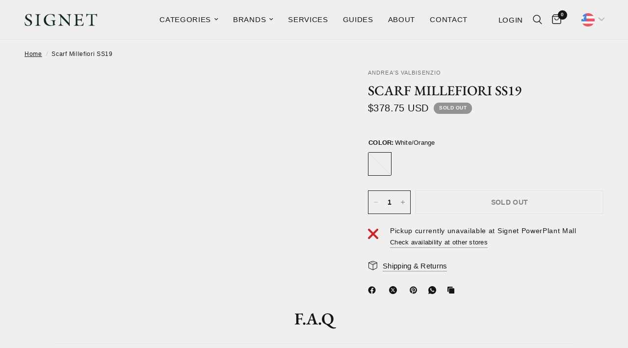

--- FILE ---
content_type: text/html; charset=utf-8
request_url: https://thesignetstore.com/products/scarf-millefiori-ss19
body_size: 45672
content:
<!doctype html><html class="no-js" lang="en" dir="ltr">
	<meta name="google-site-verification" content="fTKPx9_PXwjMKvHhrJ6Gqy50vqAanMKgLgEhdZNTT6Y" />
<head>
    <meta name="google-site-verification" content="Je0qT6MukQjkXjrx8nhYzkF9zAIeZv6kd5kiXsdV-IE" />
    <meta name="p:domain_verify" content="3f7b2263ac5a256639ee486cb321bfeb"/>
	<meta charset="utf-8">
	<meta http-equiv="X-UA-Compatible" content="IE=edge,chrome=1">
	<meta name="viewport" content="width=device-width, initial-scale=1, maximum-scale=5, viewport-fit=cover">
	<meta name="theme-color" content="#efefef">
	<link rel="canonical" href="https://thesignetstore.com/products/scarf-millefiori-ss19">
	<link rel="preconnect" href="https://cdn.shopify.com" crossorigin>
	<link rel="preload" as="style" href="//thesignetstore.com/cdn/shop/t/37/assets/app.css?v=74817624028541950321738717826">
<link rel="preload" as="style" href="//thesignetstore.com/cdn/shop/t/37/assets/product.css?v=19960244147823135091738717827">




<link href="//thesignetstore.com/cdn/shop/t/37/assets/animations.min.js?v=125778792411641688251738717826" as="script" rel="preload">

<link href="//thesignetstore.com/cdn/shop/t/37/assets/header.js?v=53973329853117484881738717826" as="script" rel="preload">
<link href="//thesignetstore.com/cdn/shop/t/37/assets/vendor.min.js?v=57769212839167613861738717827" as="script" rel="preload">
<link href="//thesignetstore.com/cdn/shop/t/37/assets/app.js?v=7593071547056632411738717826" as="script" rel="preload">
<link href="//thesignetstore.com/cdn/shop/t/37/assets/slideshow.js?v=77914080626843417591738717827" as="script" rel="preload">

<script>
window.lazySizesConfig = window.lazySizesConfig || {};
window.lazySizesConfig.expand = 250;
window.lazySizesConfig.loadMode = 1;
window.lazySizesConfig.loadHidden = false;
</script>


	<link rel="icon" type="image/png" href="//thesignetstore.com/cdn/shop/files/SIGNET_favicon.png?crop=center&height=32&v=1717397868&width=32">

	<title>
	Scarf Millefiori SS19 &ndash; The Signet Store
	</title>

	
<link rel="preconnect" href="https://fonts.shopifycdn.com" crossorigin>

<meta property="og:site_name" content="The Signet Store">
<meta property="og:url" content="https://thesignetstore.com/products/scarf-millefiori-ss19">
<meta property="og:title" content="Scarf Millefiori SS19">
<meta property="og:type" content="product">
<meta property="og:description" content="Specialty Clothing Store: Handmade Shoes, Tailored Suits &amp; Shirts, Japanese Denim, Accessories"><meta property="og:price:amount" content="22,500.00">
  <meta property="og:price:currency" content="PHP"><meta name="twitter:card" content="summary_large_image">
<meta name="twitter:title" content="Scarf Millefiori SS19">
<meta name="twitter:description" content="Specialty Clothing Store: Handmade Shoes, Tailored Suits &amp; Shirts, Japanese Denim, Accessories">


	<link href="//thesignetstore.com/cdn/shop/t/37/assets/app.css?v=74817624028541950321738717826" rel="stylesheet" type="text/css" media="all" />

    <link href="//thesignetstore.com/cdn/shop/t/37/assets/signet.css?v=133917143824954191071738718012" rel="stylesheet" type="text/css" media="all" />

	<style data-shopify>
	@font-face {
  font-family: "EB Garamond";
  font-weight: 400;
  font-style: normal;
  font-display: swap;
  src: url("//thesignetstore.com/cdn/fonts/ebgaramond/ebgaramond_n4.f03b4ad40330b0ec2af5bb96f169ce0df8a12bc0.woff2") format("woff2"),
       url("//thesignetstore.com/cdn/fonts/ebgaramond/ebgaramond_n4.73939a8b7fe7c6b6b560b459d64db062f2ba1a29.woff") format("woff");
}

@font-face {
  font-family: "EB Garamond";
  font-weight: 500;
  font-style: normal;
  font-display: swap;
  src: url("//thesignetstore.com/cdn/fonts/ebgaramond/ebgaramond_n5.3e25a5488beb55ca397c46b6a35ec00e32bd7588.woff2") format("woff2"),
       url("//thesignetstore.com/cdn/fonts/ebgaramond/ebgaramond_n5.abced48e0ce998fe3fda80b5d5329505f19714c6.woff") format("woff");
}

@font-face {
  font-family: "EB Garamond";
  font-weight: 600;
  font-style: normal;
  font-display: swap;
  src: url("//thesignetstore.com/cdn/fonts/ebgaramond/ebgaramond_n6.9fbba68e5aeeda69cf315a9bd4516ff6325d7e2d.woff2") format("woff2"),
       url("//thesignetstore.com/cdn/fonts/ebgaramond/ebgaramond_n6.f6cdb210b4d532f781a8385fdcef2e74c795072f.woff") format("woff");
}

@font-face {
  font-family: "EB Garamond";
  font-weight: 400;
  font-style: italic;
  font-display: swap;
  src: url("//thesignetstore.com/cdn/fonts/ebgaramond/ebgaramond_i4.8a8d350a4bec29823a3db2f6d6a96a056d2e3223.woff2") format("woff2"),
       url("//thesignetstore.com/cdn/fonts/ebgaramond/ebgaramond_i4.ac4f3f00b446eda80de7b499ddd9e019a66ddfe2.woff") format("woff");
}

@font-face {
  font-family: "EB Garamond";
  font-weight: 600;
  font-style: italic;
  font-display: swap;
  src: url("//thesignetstore.com/cdn/fonts/ebgaramond/ebgaramond_i6.27c8db0faeb72f21ee8374eca2e36f39d29aeb62.woff2") format("woff2"),
       url("//thesignetstore.com/cdn/fonts/ebgaramond/ebgaramond_i6.cf00b66af0e68d9f084cefafdffdbdf60c2b776b.woff") format("woff");
}

h1,h2,h3,h4,h5,h6,
	.h1,.h2,.h3,.h4,.h5,.h6,
	.logolink.text-logo,
	.heading-font,
	.h1-xlarge,
	.h1-large,
	.customer-addresses .my-address .address-index {
		font-style: normal;
		font-weight: 400;
		font-family: "EB Garamond", serif;
	}
	body,
	.body-font,
	.thb-product-detail .product-title {
		font-style: normal;
		font-weight: 400;
		font-family: "EB Garamond", serif;
	}
	:root {
		--mobile-swipe-width: calc(90vw - 30px);
		--font-body-scale: 1.0;
		--font-body-line-height-scale: 1.0;
		--font-body-letter-spacing: 0.04em;
		--font-body-medium-weight: 500;
    --font-body-bold-weight: 600;
		--font-announcement-scale: 1.0;
		--font-heading-scale: 1.0;
		--font-heading-line-height-scale: 1.0;
		--font-heading-letter-spacing: 0.0em;
		--font-navigation-scale: 1.0;
		--navigation-item-spacing: 15px;
		--font-product-title-scale: 1.0;
		--font-product-title-line-height-scale: 1.0;
		--button-letter-spacing: 0.02em;

		--bg-body: #efefef;
		--bg-body-rgb: 239,239,239;
		--bg-body-darken: #e7e7e7;
		--payment-terms-background-color: #efefef;
		--color-body: #151515;
		--color-body-rgb: 21,21,21;
		--color-accent: #151515;
		--color-accent-rgb: 21,21,21;
		--color-border: #E2E2E2;
		--color-form-border: #dedede;
		--color-overlay-rgb: 0,0,0;

		--shopify-accelerated-checkout-button-block-size: 48px;
		--shopify-accelerated-checkout-inline-alignment: center;
		--shopify-accelerated-checkout-skeleton-animation-duration: 0.25s;

		--color-announcement-bar-text: #ffffff;
		--color-announcement-bar-bg: #052719;

		--color-header-bg: #eeeeee;
		--color-header-bg-rgb: 238,238,238;
		--color-header-text: #151515;
		--color-header-text-rgb: 21,21,21;
		--color-header-links: #151515;
		--color-header-links-rgb: 21,21,21;
		--color-header-links-hover: #151515;
		--color-header-icons: #151515;
		--color-header-border: #E2E2E2;

		--solid-button-background: #052719;
		--solid-button-label: #ffffff;
		--outline-button-label: #052719;
		--button-border-radius: 0px;
		--shopify-accelerated-checkout-button-border-radius: 0px;

		--color-price: #151515;
		--color-price-discounted: #ee3b45;
		--color-star: #FD9A52;
		--color-dots: #151515;

		--color-inventory-instock: #279A4B;
		--color-inventory-lowstock: #FB9E5B;

		--section-spacing-mobile: 50px;
		--section-spacing-desktop: 90px;

		--color-badge-text: #ffffff;
		--color-badge-sold-out: #939393;
		--color-badge-sale: #151515;
		
		--color-badge-preorder: #666666;
		--badge-corner-radius: 13px;

		--color-footer-text: #4a4a4a;
		--color-footer-text-rgb: 74,74,74;
		--color-footer-link: #4a4a4a;
		--color-footer-link-hover: #444444;
		--color-footer-border: #444444;
		--color-footer-border-rgb: 68,68,68;
		--color-footer-bg: #eae7e0;
	}



</style>


	<script>
		window.theme = window.theme || {};
		theme = {
			settings: {
				money_with_currency_format:"\u003cspan class=money\u003e₱{{amount}}\u003c\/span\u003e",
				cart_drawer:true,
				product_id: 4578950316115,
			},
			routes: {
				root_url: '/',
				cart_url: '/cart',
				cart_add_url: '/cart/add',
				search_url: '/search',
				cart_change_url: '/cart/change',
				cart_update_url: '/cart/update',
				cart_clear_url: '/cart/clear',
				predictive_search_url: '/search/suggest',
			},
			variantStrings: {
        addToCart: `Add to cart`,
        soldOut: `Sold out`,
        unavailable: `Unavailable`,
        preOrder: `Pre-order`,
      },
			strings: {
				requiresTerms: `You must agree with the terms and conditions of sales to check out`,
				shippingEstimatorNoResults: `Sorry, we do not ship to your address.`,
				shippingEstimatorOneResult: `There is one shipping rate for your address:`,
				shippingEstimatorMultipleResults: `There are several shipping rates for your address:`,
				shippingEstimatorError: `One or more error occurred while retrieving shipping rates:`
			}
		};
	</script>
	<script>window.performance && window.performance.mark && window.performance.mark('shopify.content_for_header.start');</script><meta name="google-site-verification" content="lXkUmp3WJu-p6VwM-ht3e3C3ao_HGbMUFSEsDPGxTcA">
<meta name="google-site-verification" content="paVybnFWvuQez1AY0sJvqljwRCjAx0tFiMt9LUzEf4k">
<meta id="shopify-digital-wallet" name="shopify-digital-wallet" content="/26920091731/digital_wallets/dialog">
<link rel="alternate" type="application/json+oembed" href="https://thesignetstore.com/products/scarf-millefiori-ss19.oembed">
<script async="async" src="/checkouts/internal/preloads.js?locale=en-PH"></script>
<script id="shopify-features" type="application/json">{"accessToken":"02a6cf3eb92f8175025869a99d8ec58a","betas":["rich-media-storefront-analytics"],"domain":"thesignetstore.com","predictiveSearch":true,"shopId":26920091731,"locale":"en"}</script>
<script>var Shopify = Shopify || {};
Shopify.shop = "metrocle.myshopify.com";
Shopify.locale = "en";
Shopify.currency = {"active":"PHP","rate":"1.0"};
Shopify.country = "PH";
Shopify.theme = {"name":"Signet Webstore 2.0 v. 8","id":133428379731,"schema_name":"Reformation","schema_version":"8.0.0","theme_store_id":1762,"role":"main"};
Shopify.theme.handle = "null";
Shopify.theme.style = {"id":null,"handle":null};
Shopify.cdnHost = "thesignetstore.com/cdn";
Shopify.routes = Shopify.routes || {};
Shopify.routes.root = "/";</script>
<script type="module">!function(o){(o.Shopify=o.Shopify||{}).modules=!0}(window);</script>
<script>!function(o){function n(){var o=[];function n(){o.push(Array.prototype.slice.apply(arguments))}return n.q=o,n}var t=o.Shopify=o.Shopify||{};t.loadFeatures=n(),t.autoloadFeatures=n()}(window);</script>
<script id="shop-js-analytics" type="application/json">{"pageType":"product"}</script>
<script defer="defer" async type="module" src="//thesignetstore.com/cdn/shopifycloud/shop-js/modules/v2/client.init-shop-cart-sync_BT-GjEfc.en.esm.js"></script>
<script defer="defer" async type="module" src="//thesignetstore.com/cdn/shopifycloud/shop-js/modules/v2/chunk.common_D58fp_Oc.esm.js"></script>
<script defer="defer" async type="module" src="//thesignetstore.com/cdn/shopifycloud/shop-js/modules/v2/chunk.modal_xMitdFEc.esm.js"></script>
<script type="module">
  await import("//thesignetstore.com/cdn/shopifycloud/shop-js/modules/v2/client.init-shop-cart-sync_BT-GjEfc.en.esm.js");
await import("//thesignetstore.com/cdn/shopifycloud/shop-js/modules/v2/chunk.common_D58fp_Oc.esm.js");
await import("//thesignetstore.com/cdn/shopifycloud/shop-js/modules/v2/chunk.modal_xMitdFEc.esm.js");

  window.Shopify.SignInWithShop?.initShopCartSync?.({"fedCMEnabled":true,"windoidEnabled":true});

</script>
<script>(function() {
  var isLoaded = false;
  function asyncLoad() {
    if (isLoaded) return;
    isLoaded = true;
    var urls = ["https:\/\/cdn.shopify.com\/s\/files\/1\/0683\/1371\/0892\/files\/splmn-shopify-prod-August-31.min.js?v=1693985059\u0026shop=metrocle.myshopify.com","\/\/shopify.privy.com\/widget.js?shop=metrocle.myshopify.com","https:\/\/cdn.sesami.co\/shopify.js?shop=metrocle.myshopify.com","https:\/\/sizechart.apps.avada.io\/scripttag\/avada-size-chart.min.js?shop=metrocle.myshopify.com","https:\/\/chimpstatic.com\/mcjs-connected\/js\/users\/3e79cfe3c014cd477671b14f8\/4f9781793245b436154a9f2e2.js?shop=metrocle.myshopify.com","https:\/\/widgets.automizely.com\/pages\/v1\/pages.js?store_connection_id=1c50fa8aedf24910896d4cee9f77bafa\u0026mapped_org_id=1b0981d8154fd78ddc18591bfde094c3_v1\u0026shop=metrocle.myshopify.com","https:\/\/cdn.shopify.com\/s\/files\/1\/0875\/2064\/files\/easyauth-1.0.0.min.js?shop=metrocle.myshopify.com","https:\/\/sdks.automizely.com\/conversions\/v1\/conversions.js?app_connection_id=e1bea6d7fdbf403e8760e257aedd8568\u0026mapped_org_id=1b0981d8154fd78ddc18591bfde094c3_v1\u0026shop=metrocle.myshopify.com","https:\/\/cdn.hextom.com\/js\/quickannouncementbar.js?shop=metrocle.myshopify.com"];
    for (var i = 0; i < urls.length; i++) {
      var s = document.createElement('script');
      s.type = 'text/javascript';
      s.async = true;
      s.src = urls[i];
      var x = document.getElementsByTagName('script')[0];
      x.parentNode.insertBefore(s, x);
    }
  };
  if(window.attachEvent) {
    window.attachEvent('onload', asyncLoad);
  } else {
    window.addEventListener('load', asyncLoad, false);
  }
})();</script>
<script id="__st">var __st={"a":26920091731,"offset":28800,"reqid":"3d6f14ce-71ca-4d88-85aa-72671a0c070f-1769040618","pageurl":"thesignetstore.com\/products\/scarf-millefiori-ss19","u":"b140b28847c9","p":"product","rtyp":"product","rid":4578950316115};</script>
<script>window.ShopifyPaypalV4VisibilityTracking = true;</script>
<script id="captcha-bootstrap">!function(){'use strict';const t='contact',e='account',n='new_comment',o=[[t,t],['blogs',n],['comments',n],[t,'customer']],c=[[e,'customer_login'],[e,'guest_login'],[e,'recover_customer_password'],[e,'create_customer']],r=t=>t.map((([t,e])=>`form[action*='/${t}']:not([data-nocaptcha='true']) input[name='form_type'][value='${e}']`)).join(','),a=t=>()=>t?[...document.querySelectorAll(t)].map((t=>t.form)):[];function s(){const t=[...o],e=r(t);return a(e)}const i='password',u='form_key',d=['recaptcha-v3-token','g-recaptcha-response','h-captcha-response',i],f=()=>{try{return window.sessionStorage}catch{return}},m='__shopify_v',_=t=>t.elements[u];function p(t,e,n=!1){try{const o=window.sessionStorage,c=JSON.parse(o.getItem(e)),{data:r}=function(t){const{data:e,action:n}=t;return t[m]||n?{data:e,action:n}:{data:t,action:n}}(c);for(const[e,n]of Object.entries(r))t.elements[e]&&(t.elements[e].value=n);n&&o.removeItem(e)}catch(o){console.error('form repopulation failed',{error:o})}}const l='form_type',E='cptcha';function T(t){t.dataset[E]=!0}const w=window,h=w.document,L='Shopify',v='ce_forms',y='captcha';let A=!1;((t,e)=>{const n=(g='f06e6c50-85a8-45c8-87d0-21a2b65856fe',I='https://cdn.shopify.com/shopifycloud/storefront-forms-hcaptcha/ce_storefront_forms_captcha_hcaptcha.v1.5.2.iife.js',D={infoText:'Protected by hCaptcha',privacyText:'Privacy',termsText:'Terms'},(t,e,n)=>{const o=w[L][v],c=o.bindForm;if(c)return c(t,g,e,D).then(n);var r;o.q.push([[t,g,e,D],n]),r=I,A||(h.body.append(Object.assign(h.createElement('script'),{id:'captcha-provider',async:!0,src:r})),A=!0)});var g,I,D;w[L]=w[L]||{},w[L][v]=w[L][v]||{},w[L][v].q=[],w[L][y]=w[L][y]||{},w[L][y].protect=function(t,e){n(t,void 0,e),T(t)},Object.freeze(w[L][y]),function(t,e,n,w,h,L){const[v,y,A,g]=function(t,e,n){const i=e?o:[],u=t?c:[],d=[...i,...u],f=r(d),m=r(i),_=r(d.filter((([t,e])=>n.includes(e))));return[a(f),a(m),a(_),s()]}(w,h,L),I=t=>{const e=t.target;return e instanceof HTMLFormElement?e:e&&e.form},D=t=>v().includes(t);t.addEventListener('submit',(t=>{const e=I(t);if(!e)return;const n=D(e)&&!e.dataset.hcaptchaBound&&!e.dataset.recaptchaBound,o=_(e),c=g().includes(e)&&(!o||!o.value);(n||c)&&t.preventDefault(),c&&!n&&(function(t){try{if(!f())return;!function(t){const e=f();if(!e)return;const n=_(t);if(!n)return;const o=n.value;o&&e.removeItem(o)}(t);const e=Array.from(Array(32),(()=>Math.random().toString(36)[2])).join('');!function(t,e){_(t)||t.append(Object.assign(document.createElement('input'),{type:'hidden',name:u})),t.elements[u].value=e}(t,e),function(t,e){const n=f();if(!n)return;const o=[...t.querySelectorAll(`input[type='${i}']`)].map((({name:t})=>t)),c=[...d,...o],r={};for(const[a,s]of new FormData(t).entries())c.includes(a)||(r[a]=s);n.setItem(e,JSON.stringify({[m]:1,action:t.action,data:r}))}(t,e)}catch(e){console.error('failed to persist form',e)}}(e),e.submit())}));const S=(t,e)=>{t&&!t.dataset[E]&&(n(t,e.some((e=>e===t))),T(t))};for(const o of['focusin','change'])t.addEventListener(o,(t=>{const e=I(t);D(e)&&S(e,y())}));const B=e.get('form_key'),M=e.get(l),P=B&&M;t.addEventListener('DOMContentLoaded',(()=>{const t=y();if(P)for(const e of t)e.elements[l].value===M&&p(e,B);[...new Set([...A(),...v().filter((t=>'true'===t.dataset.shopifyCaptcha))])].forEach((e=>S(e,t)))}))}(h,new URLSearchParams(w.location.search),n,t,e,['guest_login'])})(!0,!0)}();</script>
<script integrity="sha256-4kQ18oKyAcykRKYeNunJcIwy7WH5gtpwJnB7kiuLZ1E=" data-source-attribution="shopify.loadfeatures" defer="defer" src="//thesignetstore.com/cdn/shopifycloud/storefront/assets/storefront/load_feature-a0a9edcb.js" crossorigin="anonymous"></script>
<script data-source-attribution="shopify.dynamic_checkout.dynamic.init">var Shopify=Shopify||{};Shopify.PaymentButton=Shopify.PaymentButton||{isStorefrontPortableWallets:!0,init:function(){window.Shopify.PaymentButton.init=function(){};var t=document.createElement("script");t.src="https://thesignetstore.com/cdn/shopifycloud/portable-wallets/latest/portable-wallets.en.js",t.type="module",document.head.appendChild(t)}};
</script>
<script data-source-attribution="shopify.dynamic_checkout.buyer_consent">
  function portableWalletsHideBuyerConsent(e){var t=document.getElementById("shopify-buyer-consent"),n=document.getElementById("shopify-subscription-policy-button");t&&n&&(t.classList.add("hidden"),t.setAttribute("aria-hidden","true"),n.removeEventListener("click",e))}function portableWalletsShowBuyerConsent(e){var t=document.getElementById("shopify-buyer-consent"),n=document.getElementById("shopify-subscription-policy-button");t&&n&&(t.classList.remove("hidden"),t.removeAttribute("aria-hidden"),n.addEventListener("click",e))}window.Shopify?.PaymentButton&&(window.Shopify.PaymentButton.hideBuyerConsent=portableWalletsHideBuyerConsent,window.Shopify.PaymentButton.showBuyerConsent=portableWalletsShowBuyerConsent);
</script>
<script>
  function portableWalletsCleanup(e){e&&e.src&&console.error("Failed to load portable wallets script "+e.src);var t=document.querySelectorAll("shopify-accelerated-checkout .shopify-payment-button__skeleton, shopify-accelerated-checkout-cart .wallet-cart-button__skeleton"),e=document.getElementById("shopify-buyer-consent");for(let e=0;e<t.length;e++)t[e].remove();e&&e.remove()}function portableWalletsNotLoadedAsModule(e){e instanceof ErrorEvent&&"string"==typeof e.message&&e.message.includes("import.meta")&&"string"==typeof e.filename&&e.filename.includes("portable-wallets")&&(window.removeEventListener("error",portableWalletsNotLoadedAsModule),window.Shopify.PaymentButton.failedToLoad=e,"loading"===document.readyState?document.addEventListener("DOMContentLoaded",window.Shopify.PaymentButton.init):window.Shopify.PaymentButton.init())}window.addEventListener("error",portableWalletsNotLoadedAsModule);
</script>

<script type="module" src="https://thesignetstore.com/cdn/shopifycloud/portable-wallets/latest/portable-wallets.en.js" onError="portableWalletsCleanup(this)" crossorigin="anonymous"></script>
<script nomodule>
  document.addEventListener("DOMContentLoaded", portableWalletsCleanup);
</script>

<link id="shopify-accelerated-checkout-styles" rel="stylesheet" media="screen" href="https://thesignetstore.com/cdn/shopifycloud/portable-wallets/latest/accelerated-checkout-backwards-compat.css" crossorigin="anonymous">
<style id="shopify-accelerated-checkout-cart">
        #shopify-buyer-consent {
  margin-top: 1em;
  display: inline-block;
  width: 100%;
}

#shopify-buyer-consent.hidden {
  display: none;
}

#shopify-subscription-policy-button {
  background: none;
  border: none;
  padding: 0;
  text-decoration: underline;
  font-size: inherit;
  cursor: pointer;
}

#shopify-subscription-policy-button::before {
  box-shadow: none;
}

      </style>

<script>window.performance && window.performance.mark && window.performance.mark('shopify.content_for_header.end');</script> <!-- Header hook for plugins -->

	<script>document.documentElement.className = document.documentElement.className.replace('no-js', 'js');</script>
	<meta name="google-site-verification" content="Je0qT6MukQjkXjrx8nhYzkF9zAIeZv6kd5kiXsdV-IE">
    <meta name="p:domain_verify" content="3f7b2263ac5a256639ee486cb321bfeb">
<!-- BEGIN app block: shopify://apps/bucks/blocks/app-embed/4f0a9b06-9da4-4a49-b378-2de9d23a3af3 -->
<script>
  window.bucksCC = window.bucksCC || {};
  window.bucksCC.metaConfig = {};
  window.bucksCC.reConvert = function() {};
  "function" != typeof Object.assign && (Object.assign = function(n) {
    if (null == n) 
      throw new TypeError("Cannot convert undefined or null to object");
    



    for (var r = Object(n), t = 1; t < arguments.length; t++) {
      var e = arguments[t];
      if (null != e) 
        for (var o in e) 
          e.hasOwnProperty(o) && (r[o] = e[o])
    }
    return r
  });

const bucks_validateJson = json => {
    let checkedJson;
    try {
        checkedJson = JSON.parse(json);
    } catch (error) { }
    return checkedJson;
};

  const bucks_encodedData = "[base64]";

  const bucks_myshopifyDomain = "thesignetstore.com";

  const decodedURI = atob(bucks_encodedData);
  const bucks_decodedString = decodeURIComponent(decodedURI);


  const bucks_parsedData = bucks_validateJson(bucks_decodedString) || {};
  Object.assign(window.bucksCC.metaConfig, {

    ... bucks_parsedData,
    money_format: "\u003cspan class=money\u003e₱{{amount}}\u003c\/span\u003e",
    money_with_currency_format: "\u003cspan class=money\u003e₱{{amount}} PHP\u003c\/span\u003e",
    userCurrency: "PHP"

  });
  window.bucksCC.reConvert = function() {};
  window.bucksCC.themeAppExtension = true;
  window.bucksCC.metaConfig.multiCurrencies = [];
  window.bucksCC.localization = {};
  
  

  window.bucksCC.localization.availableCountries = ["AF","AX","AL","DZ","AD","AO","AI","AG","AR","AM","AW","AC","AU","AT","AZ","BS","BH","BD","BB","BY","BE","BZ","BJ","BM","BT","BO","BA","BW","BR","IO","VG","BN","BG","BF","BI","KH","CM","CA","CV","BQ","KY","CF","TD","CL","CN","CX","CC","CO","KM","CG","CD","CK","CR","CI","HR","CW","CY","CZ","DK","DJ","DM","DO","EC","EG","SV","GQ","ER","EE","SZ","ET","FK","FO","FJ","FI","FR","GF","PF","TF","GA","GM","GE","DE","GH","GI","GR","GL","GD","GP","GT","GG","GN","GW","GY","HT","HN","HK","HU","IS","IN","ID","IQ","IE","IM","IL","IT","JM","JP","JE","JO","KZ","KE","KI","XK","KW","KG","LA","LV","LB","LS","LR","LY","LI","LT","LU","MO","MG","MW","MY","MV","ML","MT","MQ","MR","MU","YT","MX","MD","MC","MN","ME","MS","MA","MZ","MM","NA","NR","NP","NL","NC","NZ","NI","NE","NG","NU","NF","MK","NO","OM","PK","PS","PA","PG","PY","PE","PH","PN","PL","PT","QA","RE","RO","RU","RW","WS","SM","ST","SA","SN","RS","SC","SL","SG","SX","SK","SI","SB","SO","ZA","GS","KR","SS","ES","LK","BL","SH","KN","LC","MF","PM","VC","SD","SR","SJ","SE","CH","TW","TJ","TZ","TH","TL","TG","TK","TO","TT","TA","TN","TR","TM","TC","TV","UM","UG","UA","AE","GB","US","UY","UZ","VU","VA","VE","VN","WF","EH","YE","ZM","ZW"];
  window.bucksCC.localization.availableLanguages = ["en"];

  
  window.bucksCC.metaConfig.multiCurrencies = "PHP".split(',') || '';
  window.bucksCC.metaConfig.cartCurrency = "PHP" || '';

  if ((((window || {}).bucksCC || {}).metaConfig || {}).instantLoader) {
    self.fetch || (self.fetch = function(e, n) {
      return n = n || {},
      new Promise(function(t, s) {
        var r = new XMLHttpRequest,
          o = [],
          u = [],
          i = {},
          a = function() {
            return {
              ok: 2 == (r.status / 100 | 0),
              statusText: r.statusText,
              status: r.status,
              url: r.responseURL,
              text: function() {
                return Promise.resolve(r.responseText)
              },
              json: function() {
                return Promise.resolve(JSON.parse(r.responseText))
              },
              blob: function() {
                return Promise.resolve(new Blob([r.response]))
              },
              clone: a,
              headers: {
                keys: function() {
                  return o
                },
                entries: function() {
                  return u
                },
                get: function(e) {
                  return i[e.toLowerCase()]
                },
                has: function(e) {
                  return e.toLowerCase() in i
                }
              }
            }
          };
        for (var c in r.open(n.method || "get", e, !0), r.onload = function() {
          r.getAllResponseHeaders().replace(/^(.*?):[^S\n]*([sS]*?)$/gm, function(e, n, t) {
            o.push(n = n.toLowerCase()),
            u.push([n, t]),
            i[n] = i[n]
              ? i[n] + "," + t
              : t
          }),
          t(a())
        },
        r.onerror = s,
        r.withCredentials = "include" == n.credentials,
        n.headers) 
          r.setRequestHeader(c, n.headers[c]);
        r.send(n.body || null)
      })
    });
    !function() {
      function t(t) {
        const e = document.createElement("style");
        e.innerText = t,
        document.head.appendChild(e)
      }
      function e(t) {
        const e = document.createElement("script");
        e.type = "text/javascript",
        e.text = t,
        document.head.appendChild(e),
        console.log("%cBUCKSCC: Instant Loader Activated ⚡️", "background: #1c64f6; color: #fff; font-size: 12px; font-weight:bold; padding: 5px 10px; border-radius: 3px")
      }
      let n = sessionStorage.getItem("bucksccHash");
      (
        n = n
          ? JSON.parse(n)
          : null
      )
        ? e(n)
        : fetch(`https://${bucks_myshopifyDomain}/apps/buckscc/sdk.min.js`, {mode: "no-cors"}).then(function(t) {
          return t.text()
        }).then(function(t) {
          if ((t || "").length > 100) {
            const o = JSON.stringify(t);
            sessionStorage.setItem("bucksccHash", o),
            n = t,
            e(t)
          }
        })
    }();
  }

  const themeAppExLoadEvent = new Event("BUCKSCC_THEME-APP-EXTENSION_LOADED", { bubbles: true, cancelable: false });

  // Dispatch the custom event on the window
  window.dispatchEvent(themeAppExLoadEvent);

</script><!-- END app block --><script src="https://cdn.shopify.com/extensions/019ba2d3-5579-7382-9582-e9b49f858129/bucks-23/assets/widgetLoader.js" type="text/javascript" defer="defer"></script>
<link href="https://monorail-edge.shopifysvc.com" rel="dns-prefetch">
<script>(function(){if ("sendBeacon" in navigator && "performance" in window) {try {var session_token_from_headers = performance.getEntriesByType('navigation')[0].serverTiming.find(x => x.name == '_s').description;} catch {var session_token_from_headers = undefined;}var session_cookie_matches = document.cookie.match(/_shopify_s=([^;]*)/);var session_token_from_cookie = session_cookie_matches && session_cookie_matches.length === 2 ? session_cookie_matches[1] : "";var session_token = session_token_from_headers || session_token_from_cookie || "";function handle_abandonment_event(e) {var entries = performance.getEntries().filter(function(entry) {return /monorail-edge.shopifysvc.com/.test(entry.name);});if (!window.abandonment_tracked && entries.length === 0) {window.abandonment_tracked = true;var currentMs = Date.now();var navigation_start = performance.timing.navigationStart;var payload = {shop_id: 26920091731,url: window.location.href,navigation_start,duration: currentMs - navigation_start,session_token,page_type: "product"};window.navigator.sendBeacon("https://monorail-edge.shopifysvc.com/v1/produce", JSON.stringify({schema_id: "online_store_buyer_site_abandonment/1.1",payload: payload,metadata: {event_created_at_ms: currentMs,event_sent_at_ms: currentMs}}));}}window.addEventListener('pagehide', handle_abandonment_event);}}());</script>
<script id="web-pixels-manager-setup">(function e(e,d,r,n,o){if(void 0===o&&(o={}),!Boolean(null===(a=null===(i=window.Shopify)||void 0===i?void 0:i.analytics)||void 0===a?void 0:a.replayQueue)){var i,a;window.Shopify=window.Shopify||{};var t=window.Shopify;t.analytics=t.analytics||{};var s=t.analytics;s.replayQueue=[],s.publish=function(e,d,r){return s.replayQueue.push([e,d,r]),!0};try{self.performance.mark("wpm:start")}catch(e){}var l=function(){var e={modern:/Edge?\/(1{2}[4-9]|1[2-9]\d|[2-9]\d{2}|\d{4,})\.\d+(\.\d+|)|Firefox\/(1{2}[4-9]|1[2-9]\d|[2-9]\d{2}|\d{4,})\.\d+(\.\d+|)|Chrom(ium|e)\/(9{2}|\d{3,})\.\d+(\.\d+|)|(Maci|X1{2}).+ Version\/(15\.\d+|(1[6-9]|[2-9]\d|\d{3,})\.\d+)([,.]\d+|)( \(\w+\)|)( Mobile\/\w+|) Safari\/|Chrome.+OPR\/(9{2}|\d{3,})\.\d+\.\d+|(CPU[ +]OS|iPhone[ +]OS|CPU[ +]iPhone|CPU IPhone OS|CPU iPad OS)[ +]+(15[._]\d+|(1[6-9]|[2-9]\d|\d{3,})[._]\d+)([._]\d+|)|Android:?[ /-](13[3-9]|1[4-9]\d|[2-9]\d{2}|\d{4,})(\.\d+|)(\.\d+|)|Android.+Firefox\/(13[5-9]|1[4-9]\d|[2-9]\d{2}|\d{4,})\.\d+(\.\d+|)|Android.+Chrom(ium|e)\/(13[3-9]|1[4-9]\d|[2-9]\d{2}|\d{4,})\.\d+(\.\d+|)|SamsungBrowser\/([2-9]\d|\d{3,})\.\d+/,legacy:/Edge?\/(1[6-9]|[2-9]\d|\d{3,})\.\d+(\.\d+|)|Firefox\/(5[4-9]|[6-9]\d|\d{3,})\.\d+(\.\d+|)|Chrom(ium|e)\/(5[1-9]|[6-9]\d|\d{3,})\.\d+(\.\d+|)([\d.]+$|.*Safari\/(?![\d.]+ Edge\/[\d.]+$))|(Maci|X1{2}).+ Version\/(10\.\d+|(1[1-9]|[2-9]\d|\d{3,})\.\d+)([,.]\d+|)( \(\w+\)|)( Mobile\/\w+|) Safari\/|Chrome.+OPR\/(3[89]|[4-9]\d|\d{3,})\.\d+\.\d+|(CPU[ +]OS|iPhone[ +]OS|CPU[ +]iPhone|CPU IPhone OS|CPU iPad OS)[ +]+(10[._]\d+|(1[1-9]|[2-9]\d|\d{3,})[._]\d+)([._]\d+|)|Android:?[ /-](13[3-9]|1[4-9]\d|[2-9]\d{2}|\d{4,})(\.\d+|)(\.\d+|)|Mobile Safari.+OPR\/([89]\d|\d{3,})\.\d+\.\d+|Android.+Firefox\/(13[5-9]|1[4-9]\d|[2-9]\d{2}|\d{4,})\.\d+(\.\d+|)|Android.+Chrom(ium|e)\/(13[3-9]|1[4-9]\d|[2-9]\d{2}|\d{4,})\.\d+(\.\d+|)|Android.+(UC? ?Browser|UCWEB|U3)[ /]?(15\.([5-9]|\d{2,})|(1[6-9]|[2-9]\d|\d{3,})\.\d+)\.\d+|SamsungBrowser\/(5\.\d+|([6-9]|\d{2,})\.\d+)|Android.+MQ{2}Browser\/(14(\.(9|\d{2,})|)|(1[5-9]|[2-9]\d|\d{3,})(\.\d+|))(\.\d+|)|K[Aa][Ii]OS\/(3\.\d+|([4-9]|\d{2,})\.\d+)(\.\d+|)/},d=e.modern,r=e.legacy,n=navigator.userAgent;return n.match(d)?"modern":n.match(r)?"legacy":"unknown"}(),u="modern"===l?"modern":"legacy",c=(null!=n?n:{modern:"",legacy:""})[u],f=function(e){return[e.baseUrl,"/wpm","/b",e.hashVersion,"modern"===e.buildTarget?"m":"l",".js"].join("")}({baseUrl:d,hashVersion:r,buildTarget:u}),m=function(e){var d=e.version,r=e.bundleTarget,n=e.surface,o=e.pageUrl,i=e.monorailEndpoint;return{emit:function(e){var a=e.status,t=e.errorMsg,s=(new Date).getTime(),l=JSON.stringify({metadata:{event_sent_at_ms:s},events:[{schema_id:"web_pixels_manager_load/3.1",payload:{version:d,bundle_target:r,page_url:o,status:a,surface:n,error_msg:t},metadata:{event_created_at_ms:s}}]});if(!i)return console&&console.warn&&console.warn("[Web Pixels Manager] No Monorail endpoint provided, skipping logging."),!1;try{return self.navigator.sendBeacon.bind(self.navigator)(i,l)}catch(e){}var u=new XMLHttpRequest;try{return u.open("POST",i,!0),u.setRequestHeader("Content-Type","text/plain"),u.send(l),!0}catch(e){return console&&console.warn&&console.warn("[Web Pixels Manager] Got an unhandled error while logging to Monorail."),!1}}}}({version:r,bundleTarget:l,surface:e.surface,pageUrl:self.location.href,monorailEndpoint:e.monorailEndpoint});try{o.browserTarget=l,function(e){var d=e.src,r=e.async,n=void 0===r||r,o=e.onload,i=e.onerror,a=e.sri,t=e.scriptDataAttributes,s=void 0===t?{}:t,l=document.createElement("script"),u=document.querySelector("head"),c=document.querySelector("body");if(l.async=n,l.src=d,a&&(l.integrity=a,l.crossOrigin="anonymous"),s)for(var f in s)if(Object.prototype.hasOwnProperty.call(s,f))try{l.dataset[f]=s[f]}catch(e){}if(o&&l.addEventListener("load",o),i&&l.addEventListener("error",i),u)u.appendChild(l);else{if(!c)throw new Error("Did not find a head or body element to append the script");c.appendChild(l)}}({src:f,async:!0,onload:function(){if(!function(){var e,d;return Boolean(null===(d=null===(e=window.Shopify)||void 0===e?void 0:e.analytics)||void 0===d?void 0:d.initialized)}()){var d=window.webPixelsManager.init(e)||void 0;if(d){var r=window.Shopify.analytics;r.replayQueue.forEach((function(e){var r=e[0],n=e[1],o=e[2];d.publishCustomEvent(r,n,o)})),r.replayQueue=[],r.publish=d.publishCustomEvent,r.visitor=d.visitor,r.initialized=!0}}},onerror:function(){return m.emit({status:"failed",errorMsg:"".concat(f," has failed to load")})},sri:function(e){var d=/^sha384-[A-Za-z0-9+/=]+$/;return"string"==typeof e&&d.test(e)}(c)?c:"",scriptDataAttributes:o}),m.emit({status:"loading"})}catch(e){m.emit({status:"failed",errorMsg:(null==e?void 0:e.message)||"Unknown error"})}}})({shopId: 26920091731,storefrontBaseUrl: "https://thesignetstore.com",extensionsBaseUrl: "https://extensions.shopifycdn.com/cdn/shopifycloud/web-pixels-manager",monorailEndpoint: "https://monorail-edge.shopifysvc.com/unstable/produce_batch",surface: "storefront-renderer",enabledBetaFlags: ["2dca8a86"],webPixelsConfigList: [{"id":"744161363","configuration":"{\"hashed_organization_id\":\"1b0981d8154fd78ddc18591bfde094c3_v1\",\"app_key\":\"metrocle\",\"allow_collect_personal_data\":\"true\"}","eventPayloadVersion":"v1","runtimeContext":"STRICT","scriptVersion":"6f6660f15c595d517f203f6e1abcb171","type":"APP","apiClientId":2814809,"privacyPurposes":["ANALYTICS","MARKETING","SALE_OF_DATA"],"dataSharingAdjustments":{"protectedCustomerApprovalScopes":["read_customer_address","read_customer_email","read_customer_name","read_customer_personal_data","read_customer_phone"]}},{"id":"431521875","configuration":"{\"config\":\"{\\\"pixel_id\\\":\\\"GT-TXXBNRK\\\",\\\"target_country\\\":\\\"PH\\\",\\\"gtag_events\\\":[{\\\"type\\\":\\\"purchase\\\",\\\"action_label\\\":\\\"MC-JDCHHHQGVQ\\\"},{\\\"type\\\":\\\"page_view\\\",\\\"action_label\\\":\\\"MC-JDCHHHQGVQ\\\"},{\\\"type\\\":\\\"view_item\\\",\\\"action_label\\\":\\\"MC-JDCHHHQGVQ\\\"}],\\\"enable_monitoring_mode\\\":false}\"}","eventPayloadVersion":"v1","runtimeContext":"OPEN","scriptVersion":"b2a88bafab3e21179ed38636efcd8a93","type":"APP","apiClientId":1780363,"privacyPurposes":[],"dataSharingAdjustments":{"protectedCustomerApprovalScopes":["read_customer_address","read_customer_email","read_customer_name","read_customer_personal_data","read_customer_phone"]}},{"id":"shopify-app-pixel","configuration":"{}","eventPayloadVersion":"v1","runtimeContext":"STRICT","scriptVersion":"0450","apiClientId":"shopify-pixel","type":"APP","privacyPurposes":["ANALYTICS","MARKETING"]},{"id":"shopify-custom-pixel","eventPayloadVersion":"v1","runtimeContext":"LAX","scriptVersion":"0450","apiClientId":"shopify-pixel","type":"CUSTOM","privacyPurposes":["ANALYTICS","MARKETING"]}],isMerchantRequest: false,initData: {"shop":{"name":"The Signet Store","paymentSettings":{"currencyCode":"PHP"},"myshopifyDomain":"metrocle.myshopify.com","countryCode":"PH","storefrontUrl":"https:\/\/thesignetstore.com"},"customer":null,"cart":null,"checkout":null,"productVariants":[{"price":{"amount":22500.0,"currencyCode":"PHP"},"product":{"title":"Scarf Millefiori SS19","vendor":"Andrea's Valbisenzio","id":"4578950316115","untranslatedTitle":"Scarf Millefiori SS19","url":"\/products\/scarf-millefiori-ss19","type":"Scarf"},"id":"32089364791379","image":null,"sku":"AND-SCF-MIL-WOR","title":"White\/Orange","untranslatedTitle":"White\/Orange"}],"purchasingCompany":null},},"https://thesignetstore.com/cdn","fcfee988w5aeb613cpc8e4bc33m6693e112",{"modern":"","legacy":""},{"shopId":"26920091731","storefrontBaseUrl":"https:\/\/thesignetstore.com","extensionBaseUrl":"https:\/\/extensions.shopifycdn.com\/cdn\/shopifycloud\/web-pixels-manager","surface":"storefront-renderer","enabledBetaFlags":"[\"2dca8a86\"]","isMerchantRequest":"false","hashVersion":"fcfee988w5aeb613cpc8e4bc33m6693e112","publish":"custom","events":"[[\"page_viewed\",{}],[\"product_viewed\",{\"productVariant\":{\"price\":{\"amount\":22500.0,\"currencyCode\":\"PHP\"},\"product\":{\"title\":\"Scarf Millefiori SS19\",\"vendor\":\"Andrea's Valbisenzio\",\"id\":\"4578950316115\",\"untranslatedTitle\":\"Scarf Millefiori SS19\",\"url\":\"\/products\/scarf-millefiori-ss19\",\"type\":\"Scarf\"},\"id\":\"32089364791379\",\"image\":null,\"sku\":\"AND-SCF-MIL-WOR\",\"title\":\"White\/Orange\",\"untranslatedTitle\":\"White\/Orange\"}}]]"});</script><script>
  window.ShopifyAnalytics = window.ShopifyAnalytics || {};
  window.ShopifyAnalytics.meta = window.ShopifyAnalytics.meta || {};
  window.ShopifyAnalytics.meta.currency = 'PHP';
  var meta = {"product":{"id":4578950316115,"gid":"gid:\/\/shopify\/Product\/4578950316115","vendor":"Andrea's Valbisenzio","type":"Scarf","handle":"scarf-millefiori-ss19","variants":[{"id":32089364791379,"price":2250000,"name":"Scarf Millefiori SS19 - White\/Orange","public_title":"White\/Orange","sku":"AND-SCF-MIL-WOR"}],"remote":false},"page":{"pageType":"product","resourceType":"product","resourceId":4578950316115,"requestId":"3d6f14ce-71ca-4d88-85aa-72671a0c070f-1769040618"}};
  for (var attr in meta) {
    window.ShopifyAnalytics.meta[attr] = meta[attr];
  }
</script>
<script class="analytics">
  (function () {
    var customDocumentWrite = function(content) {
      var jquery = null;

      if (window.jQuery) {
        jquery = window.jQuery;
      } else if (window.Checkout && window.Checkout.$) {
        jquery = window.Checkout.$;
      }

      if (jquery) {
        jquery('body').append(content);
      }
    };

    var hasLoggedConversion = function(token) {
      if (token) {
        return document.cookie.indexOf('loggedConversion=' + token) !== -1;
      }
      return false;
    }

    var setCookieIfConversion = function(token) {
      if (token) {
        var twoMonthsFromNow = new Date(Date.now());
        twoMonthsFromNow.setMonth(twoMonthsFromNow.getMonth() + 2);

        document.cookie = 'loggedConversion=' + token + '; expires=' + twoMonthsFromNow;
      }
    }

    var trekkie = window.ShopifyAnalytics.lib = window.trekkie = window.trekkie || [];
    if (trekkie.integrations) {
      return;
    }
    trekkie.methods = [
      'identify',
      'page',
      'ready',
      'track',
      'trackForm',
      'trackLink'
    ];
    trekkie.factory = function(method) {
      return function() {
        var args = Array.prototype.slice.call(arguments);
        args.unshift(method);
        trekkie.push(args);
        return trekkie;
      };
    };
    for (var i = 0; i < trekkie.methods.length; i++) {
      var key = trekkie.methods[i];
      trekkie[key] = trekkie.factory(key);
    }
    trekkie.load = function(config) {
      trekkie.config = config || {};
      trekkie.config.initialDocumentCookie = document.cookie;
      var first = document.getElementsByTagName('script')[0];
      var script = document.createElement('script');
      script.type = 'text/javascript';
      script.onerror = function(e) {
        var scriptFallback = document.createElement('script');
        scriptFallback.type = 'text/javascript';
        scriptFallback.onerror = function(error) {
                var Monorail = {
      produce: function produce(monorailDomain, schemaId, payload) {
        var currentMs = new Date().getTime();
        var event = {
          schema_id: schemaId,
          payload: payload,
          metadata: {
            event_created_at_ms: currentMs,
            event_sent_at_ms: currentMs
          }
        };
        return Monorail.sendRequest("https://" + monorailDomain + "/v1/produce", JSON.stringify(event));
      },
      sendRequest: function sendRequest(endpointUrl, payload) {
        // Try the sendBeacon API
        if (window && window.navigator && typeof window.navigator.sendBeacon === 'function' && typeof window.Blob === 'function' && !Monorail.isIos12()) {
          var blobData = new window.Blob([payload], {
            type: 'text/plain'
          });

          if (window.navigator.sendBeacon(endpointUrl, blobData)) {
            return true;
          } // sendBeacon was not successful

        } // XHR beacon

        var xhr = new XMLHttpRequest();

        try {
          xhr.open('POST', endpointUrl);
          xhr.setRequestHeader('Content-Type', 'text/plain');
          xhr.send(payload);
        } catch (e) {
          console.log(e);
        }

        return false;
      },
      isIos12: function isIos12() {
        return window.navigator.userAgent.lastIndexOf('iPhone; CPU iPhone OS 12_') !== -1 || window.navigator.userAgent.lastIndexOf('iPad; CPU OS 12_') !== -1;
      }
    };
    Monorail.produce('monorail-edge.shopifysvc.com',
      'trekkie_storefront_load_errors/1.1',
      {shop_id: 26920091731,
      theme_id: 133428379731,
      app_name: "storefront",
      context_url: window.location.href,
      source_url: "//thesignetstore.com/cdn/s/trekkie.storefront.9615f8e10e499e09ff0451d383e936edfcfbbf47.min.js"});

        };
        scriptFallback.async = true;
        scriptFallback.src = '//thesignetstore.com/cdn/s/trekkie.storefront.9615f8e10e499e09ff0451d383e936edfcfbbf47.min.js';
        first.parentNode.insertBefore(scriptFallback, first);
      };
      script.async = true;
      script.src = '//thesignetstore.com/cdn/s/trekkie.storefront.9615f8e10e499e09ff0451d383e936edfcfbbf47.min.js';
      first.parentNode.insertBefore(script, first);
    };
    trekkie.load(
      {"Trekkie":{"appName":"storefront","development":false,"defaultAttributes":{"shopId":26920091731,"isMerchantRequest":null,"themeId":133428379731,"themeCityHash":"10228168117972134651","contentLanguage":"en","currency":"PHP","eventMetadataId":"d3e7f782-b101-4ba5-bdba-b02bf6df9d80"},"isServerSideCookieWritingEnabled":true,"monorailRegion":"shop_domain","enabledBetaFlags":["65f19447"]},"Session Attribution":{},"S2S":{"facebookCapiEnabled":false,"source":"trekkie-storefront-renderer","apiClientId":580111}}
    );

    var loaded = false;
    trekkie.ready(function() {
      if (loaded) return;
      loaded = true;

      window.ShopifyAnalytics.lib = window.trekkie;

      var originalDocumentWrite = document.write;
      document.write = customDocumentWrite;
      try { window.ShopifyAnalytics.merchantGoogleAnalytics.call(this); } catch(error) {};
      document.write = originalDocumentWrite;

      window.ShopifyAnalytics.lib.page(null,{"pageType":"product","resourceType":"product","resourceId":4578950316115,"requestId":"3d6f14ce-71ca-4d88-85aa-72671a0c070f-1769040618","shopifyEmitted":true});

      var match = window.location.pathname.match(/checkouts\/(.+)\/(thank_you|post_purchase)/)
      var token = match? match[1]: undefined;
      if (!hasLoggedConversion(token)) {
        setCookieIfConversion(token);
        window.ShopifyAnalytics.lib.track("Viewed Product",{"currency":"PHP","variantId":32089364791379,"productId":4578950316115,"productGid":"gid:\/\/shopify\/Product\/4578950316115","name":"Scarf Millefiori SS19 - White\/Orange","price":"22500.00","sku":"AND-SCF-MIL-WOR","brand":"Andrea's Valbisenzio","variant":"White\/Orange","category":"Scarf","nonInteraction":true,"remote":false},undefined,undefined,{"shopifyEmitted":true});
      window.ShopifyAnalytics.lib.track("monorail:\/\/trekkie_storefront_viewed_product\/1.1",{"currency":"PHP","variantId":32089364791379,"productId":4578950316115,"productGid":"gid:\/\/shopify\/Product\/4578950316115","name":"Scarf Millefiori SS19 - White\/Orange","price":"22500.00","sku":"AND-SCF-MIL-WOR","brand":"Andrea's Valbisenzio","variant":"White\/Orange","category":"Scarf","nonInteraction":true,"remote":false,"referer":"https:\/\/thesignetstore.com\/products\/scarf-millefiori-ss19"});
      }
    });


        var eventsListenerScript = document.createElement('script');
        eventsListenerScript.async = true;
        eventsListenerScript.src = "//thesignetstore.com/cdn/shopifycloud/storefront/assets/shop_events_listener-3da45d37.js";
        document.getElementsByTagName('head')[0].appendChild(eventsListenerScript);

})();</script>
<script
  defer
  src="https://thesignetstore.com/cdn/shopifycloud/perf-kit/shopify-perf-kit-3.0.4.min.js"
  data-application="storefront-renderer"
  data-shop-id="26920091731"
  data-render-region="gcp-us-central1"
  data-page-type="product"
  data-theme-instance-id="133428379731"
  data-theme-name="Reformation"
  data-theme-version="8.0.0"
  data-monorail-region="shop_domain"
  data-resource-timing-sampling-rate="10"
  data-shs="true"
  data-shs-beacon="true"
  data-shs-export-with-fetch="true"
  data-shs-logs-sample-rate="1"
  data-shs-beacon-endpoint="https://thesignetstore.com/api/collect"
></script>
</head>
<body class="animations-true button-uppercase-true navigation-uppercase-true product-card-spacing-large product-title-uppercase-true template-product template-product">
	<a class="screen-reader-shortcut" href="#main-content">Skip to content</a>
	<div id="wrapper"><!-- BEGIN sections: header-group -->
<div id="shopify-section-sections--16661751431251__header" class="shopify-section shopify-section-group-header-group header-section"><theme-header id="header" class="header style1 header--shadow-small transparent--false transparent-border--true header-sticky--active"><div class="row expanded">
		<div class="small-12 columns"><div class="thb-header-mobile-left">
	<details class="mobile-toggle-wrapper">
	<summary class="mobile-toggle">
		<span></span>
		<span></span>
		<span></span>
	</summary><nav id="mobile-menu" class="mobile-menu-drawer" role="dialog" tabindex="-1">
	<div class="mobile-menu-drawer--inner"><ul class="mobile-menu"><li><details class="link-container">
							<summary class="parent-link">CATEGORIES<span class="link-forward">
<svg width="14" height="10" viewBox="0 0 14 10" fill="none" xmlns="http://www.w3.org/2000/svg">
<path d="M1 5H7.08889H13.1778M13.1778 5L9.17778 1M13.1778 5L9.17778 9" stroke="var(--color-accent)" stroke-width="1.1" stroke-linecap="round" stroke-linejoin="round"/>
</svg>
</span></summary>
							<ul class="sub-menu">
								<li class="parent-link-back">
									<button class="parent-link-back--button"><span>
<svg width="14" height="10" viewBox="0 0 14 10" fill="none" xmlns="http://www.w3.org/2000/svg">
<path d="M13.1778 5H7.08891H1.00002M1.00002 5L5.00002 1M1.00002 5L5.00002 9" stroke="var(--color-accent)" stroke-width="1.1" stroke-linecap="round" stroke-linejoin="round"/>
</svg>
</span> CATEGORIES</button>
								</li><li><a href="/collections/accessories" title="Accessories" class="link-container">Accessories</a></li><li><a href="/collections/bags" title="Bags" class="link-container">Bags</a></li><li><a href="/collections/belts" title="Belts" class="link-container">Belts</a></li><li><a href="/collections/boots" title="Boots" class="link-container">Boots</a></li><li><a href="/collections/cups-and-saucer" title="Cups and Saucers" class="link-container">Cups and Saucers</a></li><li><a href="/collections/eyewear" title="Eyewear" class="link-container">Eyewear</a></li><li><a href="/collections/handkerchief" title="Handkerchief" class="link-container">Handkerchief</a></li><li><a href="/collections/headwear" title="Headwear" class="link-container">Headwear</a></li><li><a href="/collections/jackets" title="Jackets" class="link-container">Jackets</a></li><li><a href="/collections/knitwear" title="Knitwear" class="link-container">Knitwear</a></li><li><a href="/collections/liquors" title="Liquors" class="link-container">Liquors</a></li><li><a href="/collections/luggages" title="Luggage" class="link-container">Luggage</a></li><li><a href="/collections/magazines" title="Magazines" class="link-container">Magazines</a></li><li><a href="/collections/neckties" title="Neckties" class="link-container">Neckties</a></li><li><a href="/collections/pants" title="Pants" class="link-container">Pants</a></li><li><a href="/collections/pocket-square" title="Pocket Squares" class="link-container">Pocket Squares</a></li><li><a href="/collections/scarf" title="Scarves" class="link-container">Scarves</a></li><li><a href="/collections/shirts" title="Shirts" class="link-container">Shirts</a></li><li><a href="/collections/skirts" title="Skirts" class="link-container">Skirts</a></li><li><a href="/collections/shoe-care" title="Shoe Care" class="link-container">Shoe Care</a></li><li><a href="/collections/shoes" title="Shoes" class="link-container">Shoes</a></li><li><a href="/collections/shorts" title="Shorts" class="link-container">Shorts</a></li><li><a href="/collections/socks" title="Socks" class="link-container">Socks</a></li><li><a href="/collections/braces" title="Suspenders" class="link-container">Suspenders</a></li><li><a href="/collections/t-shirts" title="Tees" class="link-container">Tees</a></li><li><a href="/collections/umbrellas" title="Umbrellas" class="link-container">Umbrellas</a></li><li><a href="/collections/wallets" title="Wallets" class="link-container">Wallets</a></li><li><a href="/collections/swimwear" title="Swimwear" class="link-container">Swimwear</a></li><li><a href="/collections/miscellaneous" title="Miscellaneous" class="link-container">Miscellaneous</a></li></ul>
						</details></li><li><details class="link-container">
							<summary class="parent-link">BRANDS<span class="link-forward">
<svg width="14" height="10" viewBox="0 0 14 10" fill="none" xmlns="http://www.w3.org/2000/svg">
<path d="M1 5H7.08889H13.1778M13.1778 5L9.17778 1M13.1778 5L9.17778 9" stroke="var(--color-accent)" stroke-width="1.1" stroke-linecap="round" stroke-linejoin="round"/>
</svg>
</span></summary>
							<ul class="sub-menu">
								<li class="parent-link-back">
									<button class="parent-link-back--button"><span>
<svg width="14" height="10" viewBox="0 0 14 10" fill="none" xmlns="http://www.w3.org/2000/svg">
<path d="M13.1778 5H7.08891H1.00002M1.00002 5L5.00002 1M1.00002 5L5.00002 9" stroke="var(--color-accent)" stroke-width="1.1" stroke-linecap="round" stroke-linejoin="round"/>
</svg>
</span> BRANDS</button>
								</li><li><a href="/collections/2nd-magazine" title="2ND MAGAZINE" class="link-container">2ND MAGAZINE</a></li><li><a href="/collections/abbeyhorn" title="ABBEYHORN" class="link-container">ABBEYHORN</a></li><li><a href="/collections/ace-western-belts" title="ACE WESTERN BELTS" class="link-container">ACE WESTERN BELTS</a></li><li><a href="/collections/albert-thurston" title="ALBERT THURSTON" class="link-container">ALBERT THURSTON</a></li><li><a href="/collections/alden" title="ALDEN" class="link-container">ALDEN</a></li><li><a href="/collections/ambrosi-napoli" title="AMBROSI NAPOLI" class="link-container">AMBROSI NAPOLI</a></li><li><a href="/collections/anatomica" title="ANATOMICA" class="link-container">ANATOMICA</a></li><li><a href="/collections/andersons" title="ANDERSON&#39;S BELTS" class="link-container">ANDERSON'S BELTS</a></li><li><a href="/collections/andreas-valbisenzio" title="ANDREA&#39;S VALBISENZIO" class="link-container">ANDREA'S VALBISENZIO</a></li><li><a href="/collections/attractions" title="ATTRACTIONS" class="link-container">ATTRACTIONS</a></li><li><a href="/collections/avino" title="AVINO" class="link-container">AVINO</a></li><li><a href="/collections/baracuta" title="BARACUTA" class="link-container">BARACUTA</a></li><li><a href="/collections/barbour" title="BARBOUR" class="link-container">BARBOUR</a></li><li><a href="/collections/barbour-x-baracuta" title="BARBOUR x BARACUTA" class="link-container">BARBOUR x BARACUTA</a></li><li><a href="/collections/baudoin-lange" title="BAUDOIN &amp; LANGE " class="link-container">BAUDOIN & LANGE </a></li><li><a href="/collections/begg-co" title="BEGG &amp; CO." class="link-container">BEGG & CO.</a></li><li><a href="/collections/bellago" title="BELLAGO" class="link-container">BELLAGO</a></li><li><a href="/collections/big-rock-candy-mountaineering" title="BIG ROCK CANDY MOUNTAINEERING" class="link-container">BIG ROCK CANDY MOUNTAINEERING</a></li><li><a href="/collections/black-sign-1" title="BLACK SIGN" class="link-container">BLACK SIGN</a></li><li><a href="/collections/boot-black" title="BOOT BLACK" class="link-container">BOOT BLACK</a></li><li><a href="/collections/boss-manual" title="BOSS MANUAL" class="link-container">BOSS MANUAL</a></li><li><a href="/collections/bowhill" title="BOWHILL AND ELIOTT" class="link-container">BOWHILL AND ELIOTT</a></li><li><a href="/collections/brady-bags" title="BRADY BAGS " class="link-container">BRADY BAGS </a></li><li><a href="/collections/bresciani" title="BRESCIANI" class="link-container">BRESCIANI</a></li><li><a href="/collections/bretelle-braces" title="BRETELLE &amp; BRACES" class="link-container">BRETELLE & BRACES</a></li><li><a href="/collections/brift-h" title="BRIFT H" class="link-container">BRIFT H</a></li><li><a href="/collections/brycelands" title="BRYCELAND&#39;S" class="link-container">BRYCELAND'S</a></li><li><a href="/collections/chapal" title="CHAPAL" class="link-container">CHAPAL</a></li><li><a href="/collections/clinch" title="CLINCH" class="link-container">CLINCH</a></li><li><a href="/collections/clutch-magazine-1" title="CLUTCH MAGAZINE  " class="link-container">CLUTCH MAGAZINE  </a></li><li><a href="/collections/coherence" title="COHÉRENCE" class="link-container">COHÉRENCE</a></li><li><a href="/collections/columbus" title="COLUMBUS" class="link-container">COLUMBUS</a></li><li><a href="/collections/crockett-jones" title="CROCKETT &amp; JONES" class="link-container">CROCKETT & JONES</a></li><li><a href="/collections/cushman" title="CUSHMAN" class="link-container">CUSHMAN</a></li><li><a href="/collections/danton" title="DANTON" class="link-container">DANTON</a></li><li><a href="/collections/de-bonne-facture" title="DE BONNE FACTURE" class="link-container">DE BONNE FACTURE</a></li><li><a href="/collections/denime" title="DENIME" class="link-container">DENIME</a></li><li><a href="/collections/drakes" title="DRAKE&#39;S" class="link-container">DRAKE'S</a></li><li><a href="/collections/echizenya" title="ECHIZENYA" class="link-container">ECHIZENYA</a></li><li><a href="/collections/ettinger" title="ETTINGER" class="link-container">ETTINGER</a></li><li><a href="/collections/far-east-manufacturing" title="FAR EAST MANUFACTURING" class="link-container">FAR EAST MANUFACTURING</a></li><li><a href="/collections/felisi" title="FELISI" class="link-container">FELISI</a></li><li><a href="/collections/filson" title="FILSON" class="link-container">FILSON</a></li><li><a href="/collections/fire-king-by-sonnyboy-vintage" title="FIRE-KING" class="link-container">FIRE-KING</a></li><li><a href="/collections/flower-mountain" title="FLOWER MOUNTAIN" class="link-container">FLOWER MOUNTAIN</a></li><li><a href="/collections/fox-umbrella" title="FOX UMBRELLA" class="link-container">FOX UMBRELLA</a></li><li><a href="/collections/fpm" title="FPM MILANO" class="link-container">FPM MILANO</a></li><li><a href="/collections/fukaya" title="FUKAYA" class="link-container">FUKAYA</a></li><li><a href="/collections/full-count" title="FULLCOUNT" class="link-container">FULLCOUNT</a></li><li><a href="/collections/goodwear" title="GOODWEAR" class="link-container">GOODWEAR</a></li><li><a href="/collections/gregory" title="GREGORY" class="link-container">GREGORY</a></li><li><a href="/collections/hardy-parsons" title="HARDY &amp; PARSON&#39;S" class="link-container">HARDY & PARSON'S</a></li><li><a href="/collections/il-borgo" title="IL BORGO" class="link-container">IL BORGO</a></li><li><a href="/collections/individualized-shirt" title="INDIVIDUALIZED SHIRTS" class="link-container">INDIVIDUALIZED SHIRTS</a></li><li><a href="/collections/iron-heart" title="IRON HEART" class="link-container">IRON HEART</a></li><li><a href="/collections/jean-rousseau" title="JEAN ROUSSEAU" class="link-container">JEAN ROUSSEAU</a></li><li><a href="/collections/jho-knives" title="JHO KNIVES" class="link-container">JHO KNIVES</a></li><li><a href="/collections/jm-weston" title="JM WESTON" class="link-container">JM WESTON</a></li><li><a href="/collections/john-gluckow" title="JOHN GLUCKOW" class="link-container">JOHN GLUCKOW</a></li><li><a href="/collections/julius-tart" title="JULIUS TART OPTICAL" class="link-container">JULIUS TART OPTICAL</a></li><li><a href="/collections/kamakura-shirts" title="KAMAKURA SHIRTS" class="link-container">KAMAKURA SHIRTS</a></li><li><a href="/collections/kaptain-sunshine" title="KAPTAIN SUNSHINE" class="link-container">KAPTAIN SUNSHINE</a></li><li><a href="/collections/koji-suzuki-laces" title="KOJI SUZUKI x SIGNET" class="link-container">KOJI SUZUKI x SIGNET</a></li><li><a href="/collections/kona-bay-hawaii-by-sonnyboy-vintage" title="KONA BAY x SONNYBOY VINTAGE" class="link-container">KONA BAY x SONNYBOY VINTAGE</a></li><li><a href="/collections/la-botte-gardiane" title="LA BOTTE GARDIANE " class="link-container">LA BOTTE GARDIANE </a></li><li><a href="/collections/laulhere" title="LAULHÈRE" class="link-container">LAULHÈRE</a></li><li><a href="/collections/levis" title="LEVI&#39;S BOOKS                                                      " class="link-container">LEVI'S BOOKS                                                      </a></li><li><a href="/collections/levis-vintage-clothing" title="LEVI&#39;S VINTAGE CLOTHING" class="link-container">LEVI'S VINTAGE CLOTHING</a></li><li><a href="/collections/lightning-magazine" title="LIGHTNING MAGAZINE" class="link-container">LIGHTNING MAGAZINE</a></li><li><a href="/collections/liquors" title="LIQUORS" class="link-container">LIQUORS</a></li><li><a href="/collections/liverano-liverano" title="LIVERANO &amp; LIVERANO" class="link-container">LIVERANO & LIVERANO</a></li><li><a href="/collections/lock-co-hatters" title="LOCK &amp; CO. HATTERS" class="link-container">LOCK & CO. HATTERS</a></li><li><a href="/collections/luca-avitabile" title="LUCA AVITABILE" class="link-container">LUCA AVITABILE</a></li><li><a href="/collections/ludwig-reiter" title="LUDWIG REITER   " class="link-container">LUDWIG REITER   </a></li><li><a href="/collections/lutays" title="LUTAYS" class="link-container">LUTAYS</a></li><li><a href="/collections/matador" title="MATADOR" class="link-container">MATADOR</a></li><li><a href="/collections/merola" title="MEROLA" class="link-container">MEROLA</a></li><li><a href="/collections/merz-b-schwanen" title="MERZ B. SCHWANEN" class="link-container">MERZ B. SCHWANEN</a></li><li><a href="/collections/mister-freedom" title="MISTER FREEDOM" class="link-container">MISTER FREEDOM</a></li><li><a href="/collections/momotaro-1" title="MOMOTARO" class="link-container">MOMOTARO</a></li><li><a href="/collections/mooncastle" title="MOONCASTLE" class="link-container">MOONCASTLE</a></li><li><a href="/collections/mungai" title="MUNGAI" class="link-container">MUNGAI</a></li><li><a href="/collections/motivmfg" title="MOTIVMFG" class="link-container">MOTIVMFG</a></li><li><a href="/collections/native-sons" title="NATIVE SONS " class="link-container">NATIVE SONS </a></li><li><a href="/collections/nigel-cabourn" title="NIGEL CABOURN" class="link-container">NIGEL CABOURN</a></li><li><a href="/collections/no-chaser-magazine" title="NO CHASER MAGAZINE" class="link-container">NO CHASER MAGAZINE</a></li><li><a href="/collections/orcival" title="ORCIVAL" class="link-container">ORCIVAL</a></li><li><a href="/collections/orazio" title="ORAZIO" class="link-container">ORAZIO</a></li><li><a href="/collections/orlebar-brown" title="ORLEBAR BROWN" class="link-container">ORLEBAR BROWN</a></li><li><a href="/collections/orslow" title="ORSLOW" class="link-container">ORSLOW</a></li><li><a href="/collections/padmore-barnes" title="PADMORE &amp; BARNES" class="link-container">PADMORE & BARNES</a></li><li><a href="/collections/palo-santo" title="PALO SANTO" class="link-container">PALO SANTO</a></li><li><a href="/collections/papa-nui" title="PAPA NUI" class="link-container">PAPA NUI</a></li><li><a href="/collections/paraboot" title="PARABOOT" class="link-container">PARABOOT</a></li><li><a href="/collections/piedaterre" title="PIEDATERRE" class="link-container">PIEDATERRE</a></li><li><a href="/collections/permanent-style-1" title="PERMANENT STYLE " class="link-container">PERMANENT STYLE </a></li><li><a href="/collections/quoddy-1" title="QUODDY " class="link-container">QUODDY </a></li><li><a href="/collections/rats" title="RATS" class="link-container">RATS</a></li><li><a href="/collections/red-rabbit-trading" title="RED RABBIT TRADING " class="link-container">RED RABBIT TRADING </a></li><li><a href="/collections/repop" title="REPOP MFG" class="link-container">REPOP MFG</a></li><li><a href="/collections/resolute" title="RESOLUTE" class="link-container">RESOLUTE</a></li><li><a href="/collections/retrospecs" title="RETROSPECS" class="link-container">RETROSPECS</a></li><li><a href="/collections/ring-jacket" title="RING JACKET" class="link-container">RING JACKET</a></li><li><a href="/collections/rios-de-mercedes" title="RIOS DE MERCEDES" class="link-container">RIOS DE MERCEDES</a></li><li><a href="/collections/rocky-mountain-rmfc" title="ROCKY MOUNTAIN (RMFC)" class="link-container">ROCKY MOUNTAIN (RMFC)</a></li><li><a href="/collections/rowing-blazers" title="ROWING BLAZERS" class="link-container">ROWING BLAZERS</a></li><li><a href="/collections/rubinacci" title="RUBINACCI" class="link-container">RUBINACCI</a></li><li><a href="/collections/russell-moccasin" title="RUSSELL MOCCASIN" class="link-container">RUSSELL MOCCASIN</a></li><li><a href="/collections/saic-firenze" title="SAIC FIRENZE X RAFAGNI" class="link-container">SAIC FIRENZE X RAFAGNI</a></li><li><a href="/collections/saint-james" title="SAINT JAMES" class="link-container">SAINT JAMES</a></li><li><a href="/collections/samurai" title="SAMURAI" class="link-container">SAMURAI</a></li><li><a href="/collections/saphir" title="SAPHIR" class="link-container">SAPHIR</a></li><li><a href="/collections/sartoria" title="SARTORIA DALCUORE" class="link-container">SARTORIA DALCUORE</a></li><li><a href="/collections/sartoria-melina" title="SARTORIA MELINA " class="link-container">SARTORIA MELINA </a></li><li><a href="/collections/sassafras" title="SASSAFRAS" class="link-container">SASSAFRAS</a></li><li><a href="/collections/serafine-silk" title="SERAFINE SILK" class="link-container">SERAFINE SILK</a></li><li><a href="/collections/settefili" title="SETTEFILI" class="link-container">SETTEFILI</a></li><li><a href="/collections/shady-character" title="SHADY CHARACTER " class="link-container">SHADY CHARACTER </a></li><li><a href="/collections/signet-private-label" title="SIGNET PRIVATE LABEL" class="link-container">SIGNET PRIVATE LABEL</a></li><li><a href="/collections/silverstone-jeans" title="SILVERSTONE JEANS" class="link-container">SILVERSTONE JEANS</a></li><li><a href="/collections/simonnot-godard" title="SIMONNOT-GODARD" class="link-container">SIMONNOT-GODARD</a></li><li><a href="/collections/snow-peak" title="SNOW PEAK" class="link-container">SNOW PEAK</a></li><li><a href="/collections/sonnyboy-vintage" title="SONNYBOY VINTAGE" class="link-container">SONNYBOY VINTAGE</a></li><li><a href="/collections/spigola" title="SPIGOLA" class="link-container">SPIGOLA</a></li><li><a href="/collections/standard-california" title="STANDARD CALIFORNIA" class="link-container">STANDARD CALIFORNIA</a></li><li><a href="/collections/sunsurf" title="SUNSURF" class="link-container">SUNSURF</a></li><li><a href="/collections/sunspel-x-nigel-cabourn" title="SUNSPEL X NIGEL CABOURN" class="link-container">SUNSPEL X NIGEL CABOURN</a></li><li><a href="/collections/talarico-umbrellas" title="TALARICO UMBRELLA" class="link-container">TALARICO UMBRELLA</a></li><li><a href="/collections/tesi-hats" title="TESI HATS" class="link-container">TESI HATS</a></li><li><a href="/collections/the-bespoke-dudes" title="THE BESPOKE DUDES" class="link-container">THE BESPOKE DUDES</a></li><li><a href="/collections/the-flat-head" title="THE FLAT HEAD" class="link-container">THE FLAT HEAD</a></li><li><a href="/collections/the-real-mccoys" title="THE REAL MCCOY&#39;S" class="link-container">THE REAL MCCOY'S</a></li><li><a href="/collections/the-superior-labor" title="THE SUPERIOR LABOR" class="link-container">THE SUPERIOR LABOR</a></li><li><a href="/collections/tie-your-tie" title="TIE YOUR TIE" class="link-container">TIE YOUR TIE</a></li><li><a href="/collections/tt-co" title="TT &amp; CO." class="link-container">TT & CO.</a></li><li><a href="/collections/trophy" title="TROPHY CLOTHING" class="link-container">TROPHY CLOTHING</a></li><li><a href="/collections/ues" title="UES" class="link-container">UES</a></li><li><a href="/collections/viberg" title="VIBERG" class="link-container">VIBERG</a></li><li><a href="/collections/vile" title="VILEBREQUIN" class="link-container">VILEBREQUIN</a></li><li><a href="/collections/visvim" title="VISVIM" class="link-container">VISVIM</a></li><li><a href="/collections/warehouse" title="WAREHOUSE &amp; CO." class="link-container">WAREHOUSE & CO.</a></li><li><a href="/collections/warehouse-x-signet-contest-jeans" title="WAREHOUSE x SIGNET JEANS" class="link-container">WAREHOUSE x SIGNET JEANS</a></li><li><a href="/collections/wesco" title="WESCO" class="link-container">WESCO</a></li><li><a href="/collections/wildswans" title="WILDSWANS " class="link-container">WILDSWANS </a></li><li><a href="/collections/wm-brown" title="WM BROWN" class="link-container">WM BROWN</a></li><li><a href="/collections/word-of-mouth" title="WORD OF MOUTH JEANS" class="link-container">WORD OF MOUTH JEANS</a></li><li><a href="/collections/wythe" title="WYTHE" class="link-container">WYTHE</a></li><li><a href="/collections/wmenswear" title="W&#39;MENSWEAR" class="link-container">W'MENSWEAR</a></li><li><a href="/collections/yamane-industries" title="YAMANE INDUSTRIES" class="link-container">YAMANE INDUSTRIES</a></li><li><a href="/collections/yolo" title="YOLO JOURNAL" class="link-container">YOLO JOURNAL</a></li></ul>
						</details></li><li><a href="/pages/other-services" title="SERVICES" class="link-container">SERVICES</a></li><li><a href="/pages/sizes-and-guides" title="GUIDES" class="link-container">GUIDES</a></li><li><a href="/pages/about-us" title="ABOUT" class="link-container">ABOUT</a></li><li><a href="/pages/contact-us" title="CONTACT" class="link-container">CONTACT</a></li></ul><ul class="mobile-secondary-menu"></ul><div class="thb-mobile-menu-footer"><a class="thb-mobile-account-link" href="https://shopify.com/26920091731/account?locale=en&amp;region_country=PH" title="Login
">
<svg width="17" height="18" viewBox="0 0 17 18" fill="none" xmlns="http://www.w3.org/2000/svg">
<path d="M8.49968 9.009C11.0421 9.009 13.1078 6.988 13.1078 4.5045C13.1078 2.021 11.0421 0 8.49968 0C5.95723 0 3.8916 2.0192 3.8916 4.5045C3.8916 6.9898 5.95907 9.009 8.49968 9.009ZM8.49968 1.40372C10.2487 1.40372 11.6699 2.79484 11.6699 4.5027C11.6699 6.21056 10.2468 7.60168 8.49968 7.60168C6.75255 7.60168 5.32944 6.21056 5.32944 4.5027C5.32944 2.79484 6.75255 1.40372 8.49968 1.40372Z" fill="var(--color-header-icons, --color-accent)"/>
<path d="M8.5 9.68926C3.8146 9.68926 0 13.4181 0 18H1.43784C1.43784 14.192 4.6044 11.0966 8.5 11.0966C12.3956 11.0966 15.5622 14.192 15.5622 18H17C17 13.4199 13.1854 9.69106 8.5 9.69106V9.68926Z" fill="var(--color-header-icons, --color-accent)"/>
</svg>
 Login
</a><div class="no-js-hidden"></div>
		</div>
	</div>
</nav>
<link rel="stylesheet" href="//thesignetstore.com/cdn/shop/t/37/assets/mobile-menu.css?v=114205156047321405611738717826" media="print" onload="this.media='all'">
<noscript><link href="//thesignetstore.com/cdn/shop/t/37/assets/mobile-menu.css?v=114205156047321405611738717826" rel="stylesheet" type="text/css" media="all" /></noscript>
</details>

</div>

	<a class="logolink" href="/">
		<img
			src="//thesignetstore.com/cdn/shop/files/SIGNET2024.png?v=1713337915"
			class="logoimg"
			alt="The Signet Store"
			width="1618"
			height="274"
		><img
			src="//thesignetstore.com/cdn/shop/files/SIGNET2024.png?v=1713337915"
			class="logoimg logoimg--light"
			alt="The Signet Store"
			width="1618"
			height="274"
		>
	</a>

<full-menu class="full-menu">
	<ul class="thb-full-menu" role="menubar"><li role="menuitem" class="menu-item-has-children" data-item-title="CATEGORIES">
		    <a href="/pages/categories" class="thb-full-menu--link">CATEGORIES
<svg width="8" height="6" viewBox="0 0 8 6" fill="none" xmlns="http://www.w3.org/2000/svg">
<path d="M6.75 1.5L3.75 4.5L0.75 1.5" stroke="var(--color-header-links, --color-accent)" stroke-width="1.1" stroke-linecap="round" stroke-linejoin="round"/>
</svg>
</a><ul class="sub-menu" tabindex="-1"><li class="" role="none" >
			          <a href="/collections/accessories" class="thb-full-menu--link" role="menuitem">Accessories</a></li><li class="" role="none" >
			          <a href="/collections/bags" class="thb-full-menu--link" role="menuitem">Bags</a></li><li class="" role="none" >
			          <a href="/collections/belts" class="thb-full-menu--link" role="menuitem">Belts</a></li><li class="" role="none" >
			          <a href="/collections/boots" class="thb-full-menu--link" role="menuitem">Boots</a></li><li class="" role="none" >
			          <a href="/collections/cups-and-saucer" class="thb-full-menu--link" role="menuitem">Cups and Saucers</a></li><li class="" role="none" >
			          <a href="/collections/eyewear" class="thb-full-menu--link" role="menuitem">Eyewear</a></li><li class="" role="none" >
			          <a href="/collections/handkerchief" class="thb-full-menu--link" role="menuitem">Handkerchief</a></li><li class="" role="none" >
			          <a href="/collections/headwear" class="thb-full-menu--link" role="menuitem">Headwear</a></li><li class="" role="none" >
			          <a href="/collections/jackets" class="thb-full-menu--link" role="menuitem">Jackets</a></li><li class="" role="none" >
			          <a href="/collections/knitwear" class="thb-full-menu--link" role="menuitem">Knitwear</a></li><li class="" role="none" >
			          <a href="/collections/liquors" class="thb-full-menu--link" role="menuitem">Liquors</a></li><li class="" role="none" >
			          <a href="/collections/luggages" class="thb-full-menu--link" role="menuitem">Luggage</a></li><li class="" role="none" >
			          <a href="/collections/magazines" class="thb-full-menu--link" role="menuitem">Magazines</a></li><li class="" role="none" >
			          <a href="/collections/neckties" class="thb-full-menu--link" role="menuitem">Neckties</a></li><li class="" role="none" >
			          <a href="/collections/pants" class="thb-full-menu--link" role="menuitem">Pants</a></li><li class="" role="none" >
			          <a href="/collections/pocket-square" class="thb-full-menu--link" role="menuitem">Pocket Squares</a></li><li class="" role="none" >
			          <a href="/collections/scarf" class="thb-full-menu--link" role="menuitem">Scarves</a></li><li class="" role="none" >
			          <a href="/collections/shirts" class="thb-full-menu--link" role="menuitem">Shirts</a></li><li class="" role="none" >
			          <a href="/collections/skirts" class="thb-full-menu--link" role="menuitem">Skirts</a></li><li class="" role="none" >
			          <a href="/collections/shoe-care" class="thb-full-menu--link" role="menuitem">Shoe Care</a></li><li class="" role="none" >
			          <a href="/collections/shoes" class="thb-full-menu--link" role="menuitem">Shoes</a></li><li class="" role="none" >
			          <a href="/collections/shorts" class="thb-full-menu--link" role="menuitem">Shorts</a></li><li class="" role="none" >
			          <a href="/collections/socks" class="thb-full-menu--link" role="menuitem">Socks</a></li><li class="" role="none" >
			          <a href="/collections/braces" class="thb-full-menu--link" role="menuitem">Suspenders</a></li><li class="" role="none" >
			          <a href="/collections/t-shirts" class="thb-full-menu--link" role="menuitem">Tees</a></li><li class="" role="none" >
			          <a href="/collections/umbrellas" class="thb-full-menu--link" role="menuitem">Umbrellas</a></li><li class="" role="none" >
			          <a href="/collections/wallets" class="thb-full-menu--link" role="menuitem">Wallets</a></li><li class="" role="none" >
			          <a href="/collections/swimwear" class="thb-full-menu--link" role="menuitem">Swimwear</a></li><li class="" role="none" >
			          <a href="/collections/miscellaneous" class="thb-full-menu--link" role="menuitem">Miscellaneous</a></li></ul></li><li role="menuitem" class="menu-item-has-children" data-item-title="BRANDS">
		    <a href="/collections" class="thb-full-menu--link">BRANDS
<svg width="8" height="6" viewBox="0 0 8 6" fill="none" xmlns="http://www.w3.org/2000/svg">
<path d="M6.75 1.5L3.75 4.5L0.75 1.5" stroke="var(--color-header-links, --color-accent)" stroke-width="1.1" stroke-linecap="round" stroke-linejoin="round"/>
</svg>
</a><ul class="sub-menu" tabindex="-1"><li class="" role="none" >
			          <a href="/collections/2nd-magazine" class="thb-full-menu--link" role="menuitem">2ND MAGAZINE</a></li><li class="" role="none" >
			          <a href="/collections/abbeyhorn" class="thb-full-menu--link" role="menuitem">ABBEYHORN</a></li><li class="" role="none" >
			          <a href="/collections/ace-western-belts" class="thb-full-menu--link" role="menuitem">ACE WESTERN BELTS</a></li><li class="" role="none" >
			          <a href="/collections/albert-thurston" class="thb-full-menu--link" role="menuitem">ALBERT THURSTON</a></li><li class="" role="none" >
			          <a href="/collections/alden" class="thb-full-menu--link" role="menuitem">ALDEN</a></li><li class="" role="none" >
			          <a href="/collections/ambrosi-napoli" class="thb-full-menu--link" role="menuitem">AMBROSI NAPOLI</a></li><li class="" role="none" >
			          <a href="/collections/anatomica" class="thb-full-menu--link" role="menuitem">ANATOMICA</a></li><li class="" role="none" >
			          <a href="/collections/andersons" class="thb-full-menu--link" role="menuitem">ANDERSON'S BELTS</a></li><li class="" role="none" >
			          <a href="/collections/andreas-valbisenzio" class="thb-full-menu--link" role="menuitem">ANDREA'S VALBISENZIO</a></li><li class="" role="none" >
			          <a href="/collections/attractions" class="thb-full-menu--link" role="menuitem">ATTRACTIONS</a></li><li class="" role="none" >
			          <a href="/collections/avino" class="thb-full-menu--link" role="menuitem">AVINO</a></li><li class="" role="none" >
			          <a href="/collections/baracuta" class="thb-full-menu--link" role="menuitem">BARACUTA</a></li><li class="" role="none" >
			          <a href="/collections/barbour" class="thb-full-menu--link" role="menuitem">BARBOUR</a></li><li class="" role="none" >
			          <a href="/collections/barbour-x-baracuta" class="thb-full-menu--link" role="menuitem">BARBOUR x BARACUTA</a></li><li class="" role="none" >
			          <a href="/collections/baudoin-lange" class="thb-full-menu--link" role="menuitem">BAUDOIN & LANGE </a></li><li class="" role="none" >
			          <a href="/collections/begg-co" class="thb-full-menu--link" role="menuitem">BEGG & CO.</a></li><li class="" role="none" >
			          <a href="/collections/bellago" class="thb-full-menu--link" role="menuitem">BELLAGO</a></li><li class="" role="none" >
			          <a href="/collections/big-rock-candy-mountaineering" class="thb-full-menu--link" role="menuitem">BIG ROCK CANDY MOUNTAINEERING</a></li><li class="" role="none" >
			          <a href="/collections/black-sign-1" class="thb-full-menu--link" role="menuitem">BLACK SIGN</a></li><li class="" role="none" >
			          <a href="/collections/boot-black" class="thb-full-menu--link" role="menuitem">BOOT BLACK</a></li><li class="" role="none" >
			          <a href="/collections/boss-manual" class="thb-full-menu--link" role="menuitem">BOSS MANUAL</a></li><li class="" role="none" >
			          <a href="/collections/bowhill" class="thb-full-menu--link" role="menuitem">BOWHILL AND ELIOTT</a></li><li class="" role="none" >
			          <a href="/collections/brady-bags" class="thb-full-menu--link" role="menuitem">BRADY BAGS </a></li><li class="" role="none" >
			          <a href="/collections/bresciani" class="thb-full-menu--link" role="menuitem">BRESCIANI</a></li><li class="" role="none" >
			          <a href="/collections/bretelle-braces" class="thb-full-menu--link" role="menuitem">BRETELLE & BRACES</a></li><li class="" role="none" >
			          <a href="/collections/brift-h" class="thb-full-menu--link" role="menuitem">BRIFT H</a></li><li class="" role="none" >
			          <a href="/collections/brycelands" class="thb-full-menu--link" role="menuitem">BRYCELAND'S</a></li><li class="" role="none" >
			          <a href="/collections/chapal" class="thb-full-menu--link" role="menuitem">CHAPAL</a></li><li class="" role="none" >
			          <a href="/collections/clinch" class="thb-full-menu--link" role="menuitem">CLINCH</a></li><li class="" role="none" >
			          <a href="/collections/clutch-magazine-1" class="thb-full-menu--link" role="menuitem">CLUTCH MAGAZINE  </a></li><li class="" role="none" >
			          <a href="/collections/coherence" class="thb-full-menu--link" role="menuitem">COHÉRENCE</a></li><li class="" role="none" >
			          <a href="/collections/columbus" class="thb-full-menu--link" role="menuitem">COLUMBUS</a></li><li class="" role="none" >
			          <a href="/collections/crockett-jones" class="thb-full-menu--link" role="menuitem">CROCKETT & JONES</a></li><li class="" role="none" >
			          <a href="/collections/cushman" class="thb-full-menu--link" role="menuitem">CUSHMAN</a></li><li class="" role="none" >
			          <a href="/collections/danton" class="thb-full-menu--link" role="menuitem">DANTON</a></li><li class="" role="none" >
			          <a href="/collections/de-bonne-facture" class="thb-full-menu--link" role="menuitem">DE BONNE FACTURE</a></li><li class="" role="none" >
			          <a href="/collections/denime" class="thb-full-menu--link" role="menuitem">DENIME</a></li><li class="" role="none" >
			          <a href="/collections/drakes" class="thb-full-menu--link" role="menuitem">DRAKE'S</a></li><li class="" role="none" >
			          <a href="/collections/echizenya" class="thb-full-menu--link" role="menuitem">ECHIZENYA</a></li><li class="" role="none" >
			          <a href="/collections/ettinger" class="thb-full-menu--link" role="menuitem">ETTINGER</a></li><li class="" role="none" >
			          <a href="/collections/far-east-manufacturing" class="thb-full-menu--link" role="menuitem">FAR EAST MANUFACTURING</a></li><li class="" role="none" >
			          <a href="/collections/felisi" class="thb-full-menu--link" role="menuitem">FELISI</a></li><li class="" role="none" >
			          <a href="/collections/filson" class="thb-full-menu--link" role="menuitem">FILSON</a></li><li class="" role="none" >
			          <a href="/collections/fire-king-by-sonnyboy-vintage" class="thb-full-menu--link" role="menuitem">FIRE-KING</a></li><li class="" role="none" >
			          <a href="/collections/flower-mountain" class="thb-full-menu--link" role="menuitem">FLOWER MOUNTAIN</a></li><li class="" role="none" >
			          <a href="/collections/fox-umbrella" class="thb-full-menu--link" role="menuitem">FOX UMBRELLA</a></li><li class="" role="none" >
			          <a href="/collections/fpm" class="thb-full-menu--link" role="menuitem">FPM MILANO</a></li><li class="" role="none" >
			          <a href="/collections/fukaya" class="thb-full-menu--link" role="menuitem">FUKAYA</a></li><li class="" role="none" >
			          <a href="/collections/full-count" class="thb-full-menu--link" role="menuitem">FULLCOUNT</a></li><li class="" role="none" >
			          <a href="/collections/goodwear" class="thb-full-menu--link" role="menuitem">GOODWEAR</a></li><li class="" role="none" >
			          <a href="/collections/gregory" class="thb-full-menu--link" role="menuitem">GREGORY</a></li><li class="" role="none" >
			          <a href="/collections/hardy-parsons" class="thb-full-menu--link" role="menuitem">HARDY & PARSON'S</a></li><li class="" role="none" >
			          <a href="/collections/il-borgo" class="thb-full-menu--link" role="menuitem">IL BORGO</a></li><li class="" role="none" >
			          <a href="/collections/individualized-shirt" class="thb-full-menu--link" role="menuitem">INDIVIDUALIZED SHIRTS</a></li><li class="" role="none" >
			          <a href="/collections/iron-heart" class="thb-full-menu--link" role="menuitem">IRON HEART</a></li><li class="" role="none" >
			          <a href="/collections/jean-rousseau" class="thb-full-menu--link" role="menuitem">JEAN ROUSSEAU</a></li><li class="" role="none" >
			          <a href="/collections/jho-knives" class="thb-full-menu--link" role="menuitem">JHO KNIVES</a></li><li class="" role="none" >
			          <a href="/collections/jm-weston" class="thb-full-menu--link" role="menuitem">JM WESTON</a></li><li class="" role="none" >
			          <a href="/collections/john-gluckow" class="thb-full-menu--link" role="menuitem">JOHN GLUCKOW</a></li><li class="" role="none" >
			          <a href="/collections/julius-tart" class="thb-full-menu--link" role="menuitem">JULIUS TART OPTICAL</a></li><li class="" role="none" >
			          <a href="/collections/kamakura-shirts" class="thb-full-menu--link" role="menuitem">KAMAKURA SHIRTS</a></li><li class="" role="none" >
			          <a href="/collections/kaptain-sunshine" class="thb-full-menu--link" role="menuitem">KAPTAIN SUNSHINE</a></li><li class="" role="none" >
			          <a href="/collections/koji-suzuki-laces" class="thb-full-menu--link" role="menuitem">KOJI SUZUKI x SIGNET</a></li><li class="" role="none" >
			          <a href="/collections/kona-bay-hawaii-by-sonnyboy-vintage" class="thb-full-menu--link" role="menuitem">KONA BAY x SONNYBOY VINTAGE</a></li><li class="" role="none" >
			          <a href="/collections/la-botte-gardiane" class="thb-full-menu--link" role="menuitem">LA BOTTE GARDIANE </a></li><li class="" role="none" >
			          <a href="/collections/laulhere" class="thb-full-menu--link" role="menuitem">LAULHÈRE</a></li><li class="" role="none" >
			          <a href="/collections/levis" class="thb-full-menu--link" role="menuitem">LEVI'S BOOKS                                                      </a></li><li class="" role="none" >
			          <a href="/collections/levis-vintage-clothing" class="thb-full-menu--link" role="menuitem">LEVI'S VINTAGE CLOTHING</a></li><li class="" role="none" >
			          <a href="/collections/lightning-magazine" class="thb-full-menu--link" role="menuitem">LIGHTNING MAGAZINE</a></li><li class="" role="none" >
			          <a href="/collections/liquors" class="thb-full-menu--link" role="menuitem">LIQUORS</a></li><li class="" role="none" >
			          <a href="/collections/liverano-liverano" class="thb-full-menu--link" role="menuitem">LIVERANO & LIVERANO</a></li><li class="" role="none" >
			          <a href="/collections/lock-co-hatters" class="thb-full-menu--link" role="menuitem">LOCK & CO. HATTERS</a></li><li class="" role="none" >
			          <a href="/collections/luca-avitabile" class="thb-full-menu--link" role="menuitem">LUCA AVITABILE</a></li><li class="" role="none" >
			          <a href="/collections/ludwig-reiter" class="thb-full-menu--link" role="menuitem">LUDWIG REITER   </a></li><li class="" role="none" >
			          <a href="/collections/lutays" class="thb-full-menu--link" role="menuitem">LUTAYS</a></li><li class="" role="none" >
			          <a href="/collections/matador" class="thb-full-menu--link" role="menuitem">MATADOR</a></li><li class="" role="none" >
			          <a href="/collections/merola" class="thb-full-menu--link" role="menuitem">MEROLA</a></li><li class="" role="none" >
			          <a href="/collections/merz-b-schwanen" class="thb-full-menu--link" role="menuitem">MERZ B. SCHWANEN</a></li><li class="" role="none" >
			          <a href="/collections/mister-freedom" class="thb-full-menu--link" role="menuitem">MISTER FREEDOM</a></li><li class="" role="none" >
			          <a href="/collections/momotaro-1" class="thb-full-menu--link" role="menuitem">MOMOTARO</a></li><li class="" role="none" >
			          <a href="/collections/mooncastle" class="thb-full-menu--link" role="menuitem">MOONCASTLE</a></li><li class="" role="none" >
			          <a href="/collections/mungai" class="thb-full-menu--link" role="menuitem">MUNGAI</a></li><li class="" role="none" >
			          <a href="/collections/motivmfg" class="thb-full-menu--link" role="menuitem">MOTIVMFG</a></li><li class="" role="none" >
			          <a href="/collections/native-sons" class="thb-full-menu--link" role="menuitem">NATIVE SONS </a></li><li class="" role="none" >
			          <a href="/collections/nigel-cabourn" class="thb-full-menu--link" role="menuitem">NIGEL CABOURN</a></li><li class="" role="none" >
			          <a href="/collections/no-chaser-magazine" class="thb-full-menu--link" role="menuitem">NO CHASER MAGAZINE</a></li><li class="" role="none" >
			          <a href="/collections/orcival" class="thb-full-menu--link" role="menuitem">ORCIVAL</a></li><li class="" role="none" >
			          <a href="/collections/orazio" class="thb-full-menu--link" role="menuitem">ORAZIO</a></li><li class="" role="none" >
			          <a href="/collections/orlebar-brown" class="thb-full-menu--link" role="menuitem">ORLEBAR BROWN</a></li><li class="" role="none" >
			          <a href="/collections/orslow" class="thb-full-menu--link" role="menuitem">ORSLOW</a></li><li class="" role="none" >
			          <a href="/collections/padmore-barnes" class="thb-full-menu--link" role="menuitem">PADMORE & BARNES</a></li><li class="" role="none" >
			          <a href="/collections/palo-santo" class="thb-full-menu--link" role="menuitem">PALO SANTO</a></li><li class="" role="none" >
			          <a href="/collections/papa-nui" class="thb-full-menu--link" role="menuitem">PAPA NUI</a></li><li class="" role="none" >
			          <a href="/collections/paraboot" class="thb-full-menu--link" role="menuitem">PARABOOT</a></li><li class="" role="none" >
			          <a href="/collections/piedaterre" class="thb-full-menu--link" role="menuitem">PIEDATERRE</a></li><li class="" role="none" >
			          <a href="/collections/permanent-style-1" class="thb-full-menu--link" role="menuitem">PERMANENT STYLE </a></li><li class="" role="none" >
			          <a href="/collections/quoddy-1" class="thb-full-menu--link" role="menuitem">QUODDY </a></li><li class="" role="none" >
			          <a href="/collections/rats" class="thb-full-menu--link" role="menuitem">RATS</a></li><li class="" role="none" >
			          <a href="/collections/red-rabbit-trading" class="thb-full-menu--link" role="menuitem">RED RABBIT TRADING </a></li><li class="" role="none" >
			          <a href="/collections/repop" class="thb-full-menu--link" role="menuitem">REPOP MFG</a></li><li class="" role="none" >
			          <a href="/collections/resolute" class="thb-full-menu--link" role="menuitem">RESOLUTE</a></li><li class="" role="none" >
			          <a href="/collections/retrospecs" class="thb-full-menu--link" role="menuitem">RETROSPECS</a></li><li class="" role="none" >
			          <a href="/collections/ring-jacket" class="thb-full-menu--link" role="menuitem">RING JACKET</a></li><li class="" role="none" >
			          <a href="/collections/rios-de-mercedes" class="thb-full-menu--link" role="menuitem">RIOS DE MERCEDES</a></li><li class="" role="none" >
			          <a href="/collections/rocky-mountain-rmfc" class="thb-full-menu--link" role="menuitem">ROCKY MOUNTAIN (RMFC)</a></li><li class="" role="none" >
			          <a href="/collections/rowing-blazers" class="thb-full-menu--link" role="menuitem">ROWING BLAZERS</a></li><li class="" role="none" >
			          <a href="/collections/rubinacci" class="thb-full-menu--link" role="menuitem">RUBINACCI</a></li><li class="" role="none" >
			          <a href="/collections/russell-moccasin" class="thb-full-menu--link" role="menuitem">RUSSELL MOCCASIN</a></li><li class="" role="none" >
			          <a href="/collections/saic-firenze" class="thb-full-menu--link" role="menuitem">SAIC FIRENZE X RAFAGNI</a></li><li class="" role="none" >
			          <a href="/collections/saint-james" class="thb-full-menu--link" role="menuitem">SAINT JAMES</a></li><li class="" role="none" >
			          <a href="/collections/samurai" class="thb-full-menu--link" role="menuitem">SAMURAI</a></li><li class="" role="none" >
			          <a href="/collections/saphir" class="thb-full-menu--link" role="menuitem">SAPHIR</a></li><li class="" role="none" >
			          <a href="/collections/sartoria" class="thb-full-menu--link" role="menuitem">SARTORIA DALCUORE</a></li><li class="" role="none" >
			          <a href="/collections/sartoria-melina" class="thb-full-menu--link" role="menuitem">SARTORIA MELINA </a></li><li class="" role="none" >
			          <a href="/collections/sassafras" class="thb-full-menu--link" role="menuitem">SASSAFRAS</a></li><li class="" role="none" >
			          <a href="/collections/serafine-silk" class="thb-full-menu--link" role="menuitem">SERAFINE SILK</a></li><li class="" role="none" >
			          <a href="/collections/settefili" class="thb-full-menu--link" role="menuitem">SETTEFILI</a></li><li class="" role="none" >
			          <a href="/collections/shady-character" class="thb-full-menu--link" role="menuitem">SHADY CHARACTER </a></li><li class="" role="none" >
			          <a href="/collections/signet-private-label" class="thb-full-menu--link" role="menuitem">SIGNET PRIVATE LABEL</a></li><li class="" role="none" >
			          <a href="/collections/silverstone-jeans" class="thb-full-menu--link" role="menuitem">SILVERSTONE JEANS</a></li><li class="" role="none" >
			          <a href="/collections/simonnot-godard" class="thb-full-menu--link" role="menuitem">SIMONNOT-GODARD</a></li><li class="" role="none" >
			          <a href="/collections/snow-peak" class="thb-full-menu--link" role="menuitem">SNOW PEAK</a></li><li class="" role="none" >
			          <a href="/collections/sonnyboy-vintage" class="thb-full-menu--link" role="menuitem">SONNYBOY VINTAGE</a></li><li class="" role="none" >
			          <a href="/collections/spigola" class="thb-full-menu--link" role="menuitem">SPIGOLA</a></li><li class="" role="none" >
			          <a href="/collections/standard-california" class="thb-full-menu--link" role="menuitem">STANDARD CALIFORNIA</a></li><li class="" role="none" >
			          <a href="/collections/sunsurf" class="thb-full-menu--link" role="menuitem">SUNSURF</a></li><li class="" role="none" >
			          <a href="/collections/sunspel-x-nigel-cabourn" class="thb-full-menu--link" role="menuitem">SUNSPEL X NIGEL CABOURN</a></li><li class="" role="none" >
			          <a href="/collections/talarico-umbrellas" class="thb-full-menu--link" role="menuitem">TALARICO UMBRELLA</a></li><li class="" role="none" >
			          <a href="/collections/tesi-hats" class="thb-full-menu--link" role="menuitem">TESI HATS</a></li><li class="" role="none" >
			          <a href="/collections/the-bespoke-dudes" class="thb-full-menu--link" role="menuitem">THE BESPOKE DUDES</a></li><li class="" role="none" >
			          <a href="/collections/the-flat-head" class="thb-full-menu--link" role="menuitem">THE FLAT HEAD</a></li><li class="" role="none" >
			          <a href="/collections/the-real-mccoys" class="thb-full-menu--link" role="menuitem">THE REAL MCCOY'S</a></li><li class="" role="none" >
			          <a href="/collections/the-superior-labor" class="thb-full-menu--link" role="menuitem">THE SUPERIOR LABOR</a></li><li class="" role="none" >
			          <a href="/collections/tie-your-tie" class="thb-full-menu--link" role="menuitem">TIE YOUR TIE</a></li><li class="" role="none" >
			          <a href="/collections/tt-co" class="thb-full-menu--link" role="menuitem">TT & CO.</a></li><li class="" role="none" >
			          <a href="/collections/trophy" class="thb-full-menu--link" role="menuitem">TROPHY CLOTHING</a></li><li class="" role="none" >
			          <a href="/collections/ues" class="thb-full-menu--link" role="menuitem">UES</a></li><li class="" role="none" >
			          <a href="/collections/viberg" class="thb-full-menu--link" role="menuitem">VIBERG</a></li><li class="" role="none" >
			          <a href="/collections/vile" class="thb-full-menu--link" role="menuitem">VILEBREQUIN</a></li><li class="" role="none" >
			          <a href="/collections/visvim" class="thb-full-menu--link" role="menuitem">VISVIM</a></li><li class="" role="none" >
			          <a href="/collections/warehouse" class="thb-full-menu--link" role="menuitem">WAREHOUSE & CO.</a></li><li class="" role="none" >
			          <a href="/collections/warehouse-x-signet-contest-jeans" class="thb-full-menu--link" role="menuitem">WAREHOUSE x SIGNET JEANS</a></li><li class="" role="none" >
			          <a href="/collections/wesco" class="thb-full-menu--link" role="menuitem">WESCO</a></li><li class="" role="none" >
			          <a href="/collections/wildswans" class="thb-full-menu--link" role="menuitem">WILDSWANS </a></li><li class="" role="none" >
			          <a href="/collections/wm-brown" class="thb-full-menu--link" role="menuitem">WM BROWN</a></li><li class="" role="none" >
			          <a href="/collections/word-of-mouth" class="thb-full-menu--link" role="menuitem">WORD OF MOUTH JEANS</a></li><li class="" role="none" >
			          <a href="/collections/wythe" class="thb-full-menu--link" role="menuitem">WYTHE</a></li><li class="" role="none" >
			          <a href="/collections/wmenswear" class="thb-full-menu--link" role="menuitem">W'MENSWEAR</a></li><li class="" role="none" >
			          <a href="/collections/yamane-industries" class="thb-full-menu--link" role="menuitem">YAMANE INDUSTRIES</a></li><li class="" role="none" >
			          <a href="/collections/yolo" class="thb-full-menu--link" role="menuitem">YOLO JOURNAL</a></li></ul></li><li role="menuitem" class="" >
		    <a href="/pages/other-services" class="thb-full-menu--link">SERVICES</a></li><li role="menuitem" class="" >
		    <a href="/pages/sizes-and-guides" class="thb-full-menu--link">GUIDES</a></li><li role="menuitem" class="" >
		    <a href="/pages/about-us" class="thb-full-menu--link">ABOUT</a></li><li role="menuitem" class="" >
		    <a href="/pages/contact-us" class="thb-full-menu--link">CONTACT</a></li></ul>
</full-menu>

<div class="thb-secondary-area thb-header-right"><div class="no-js-hidden"></div><a class="thb-secondary-area-item thb-secondary-myaccount thb-secondary-myaccount--icon-false" href="https://shopify.com/26920091731/account?locale=en&amp;region_country=PH" title="My Account"><span>Login</span></a><a class="thb-secondary-area-item thb-quick-search" href="/search" title="Search">
<svg width="19" height="20" viewBox="0 0 19 20" fill="none" xmlns="http://www.w3.org/2000/svg">
<path d="M13 13.5L17.7495 18.5M15 8C15 11.866 11.866 15 8 15C4.13401 15 1 11.866 1 8C1 4.13401 4.13401 1 8 1C11.866 1 15 4.13401 15 8Z" stroke="var(--color-header-icons, --color-accent)" stroke-width="1.4" stroke-linecap="round" stroke-linejoin="round"/>
</svg>
</a>
	<a class="thb-secondary-area-item thb-secondary-cart" href="/cart" id="cart-drawer-toggle"><div class="thb-secondary-item-icon">
<svg width="19" height="20" viewBox="0 0 19 20" fill="none" xmlns="http://www.w3.org/2000/svg">
<path d="M1 4.58011L3.88304 1.09945V1H15.2164L18 4.58011M1 4.58011V17.2099C1 18.2044 1.89474 19 2.88889 19H16.1111C17.1053 19 18 18.2044 18 17.2099V4.58011M1 4.58011H18M13.3275 8.16022C13.3275 10.1492 11.6374 11.7403 9.54971 11.7403C7.46199 11.7403 5.67251 10.1492 5.67251 8.16022" stroke="var(--color-header-icons, --color-accent)" stroke-width="1.3" stroke-linecap="round" stroke-linejoin="round"/>
</svg>
 <span class="thb-item-count">0</span></div></a>
</div>


</div>
	</div><style data-shopify>:root {
			--logo-height: 25px;
			--logo-height-mobile: 20px;
		}
		</style></theme-header><script src="//thesignetstore.com/cdn/shop/t/37/assets/header.js?v=53973329853117484881738717826" type="text/javascript"></script><script type="application/ld+json">
  {
    "@context": "http://schema.org",
    "@type": "Organization",
    "name": "The Signet Store",
    
      "logo": "https:\/\/thesignetstore.com\/cdn\/shop\/files\/SIGNET2024.png?v=1713337915\u0026width=1618",
    
    "sameAs": [
      "",
      "",
      "",
      "",
      "",
      "",
      "",
      "",
      ""
    ],
    "url": "https:\/\/thesignetstore.com"
  }
</script>
</div>
<!-- END sections: header-group --><!-- BEGIN sections: overlay-group -->

<!-- END sections: overlay-group --><div role="main" id="main-content">
			<div id="shopify-section-template--16661750939731__breadcrumbs" class="shopify-section section-breadcrumbs"><link href="//thesignetstore.com/cdn/shop/t/37/assets/breadcrumbs.css?v=40229932259163706581738717826" rel="stylesheet" type="text/css" media="all" /><scroll-shadow>
	<nav class="breadcrumbs" aria-label="breadcrumbs">
	  <a href="/" title="Home">Home</a>
	  
		
	  
	    <i>/</i>
	    Scarf Millefiori SS19
	  
	  
		
	  
		
		
	</nav>
</scroll-shadow>

</div><section id="shopify-section-template--16661750939731__main-product" class="shopify-section product-section"><link href="//thesignetstore.com/cdn/shop/t/37/assets/product.css?v=19960244147823135091738717827" rel="stylesheet" type="text/css" media="all" /><div class="thb-product-detail product" data-handle="scarf-millefiori-ss19">
  <div class="row full-width-row">
		<div class="small-12 columns">
			<div class="product-grid-container">
		    <div id="MediaGallery-template--16661750939731__main-product" data-hide-variants="false">
					<div class="product-image-container product-image-container--grid">
		        <product-slider id="Product-Slider" class="product-images product-images--grid" data-captions="true" data-hide-variants="false"></product-slider><div class="product-images-buttons no-js-hidden">
                  <button
                    type="button"
                    class="slider-button slider-button--prev"
                    name="previous"
                    aria-label="Previous"
                  >
                  
<svg width="6" height="10" viewBox="0 0 6 10" fill="none" xmlns="http://www.w3.org/2000/svg">
<path d="M5 1L1 5L5 9" stroke="var(--color-body, #151515)" stroke-width="1.2" stroke-linecap="round" stroke-linejoin="round"/>
</svg>

                  </button>
                  <div class="slider-counter caption">
                    <span class="slider-counter--current">1</span>
                    <span aria-hidden="true"> / </span>
                    <span class="slider-counter--total">0</span>
                  </div>
                  <button
                    type="button"
                    class="slider-button slider-button--next"
                    name="next"
                    aria-label="Next"
                  >
                    
<svg width="6" height="10" viewBox="0 0 6 10" fill="none" xmlns="http://www.w3.org/2000/svg">
<path d="M1 1L5 5L1 9" stroke="var(--color-body, #151515)" stroke-width="1.2" stroke-linecap="round" stroke-linejoin="round"/>
</svg>

                  </button>
                </div></div>
		    </div>
		    <div class="product-information"><div id="ProductInfo-template--16661750939731__main-product" class="product-information--inner production-information--sticky">
<p class="product--text style_vendor" >Andrea's Valbisenzio</p>
<div class="product-title-container" >
        <h1 class="product-title uppercase--true">Scarf Millefiori SS19</h1>
        <div class="product-price-container">
          <div class="no-js-hidden" id="price-template--16661750939731__main-product" aria-live="polite">
            
<span class="price">
		
<ins><span class="amount "><span class=money>₱22,500.00 PHP</span></span></ins>
	<small class="unit-price  hidden">
		<span></span>
    <span class="unit-price-separator">/</span>
		<span></span>
	</small><span class="badges">
<span class="badge out-of-stock">
		    Sold out
		  </span>
			

</span>
	
</span>

          </div></div></div>
<div >
<max-height class="max-height max-height--no-background" data-max="1000" style="--max-height: 1000px; --bg-body: #efefef;  --bg-body-rgb: 239,239,239">
  <div class="max-height--inner">
    <div class="max-height--inner-content rte product-short-description">
      
      
    </div>
  </div>
  <button class="max-height--toggle"><span class="text-button text-button--read-more">Read more</span><span class="text-button text-button--read-less">Read less</span></button>
</max-height>
<link rel="stylesheet" href="//thesignetstore.com/cdn/shop/t/37/assets/max-height.css?v=155547012212047012461738717826" media="print" onload="this.media='all'">
<script src="//thesignetstore.com/cdn/shop/t/37/assets/max-height.js?v=29162628253602768941738717826" defer="defer"></script></div>
<variant-selects
        id="variant-selects-template--16661750939731__main-product"
        class="no-js-hidden"
        data-update-url="true"
        data-section="template--16661750939731__main-product"
        data-url="/products/scarf-millefiori-ss19"
        data-is-disabled="true"
      >
        <div class="variations" ><fieldset class="product-form__input product-form__input--color product-form__input--color--regular" data-use-images="false" data-index="option1" data-handle="color">
		<div class="form__label">Color: <span class="form__label__value">White/Orange</span></div><input type="radio" id="template--16661750939731__main-product-1-0"
						name="Color"
						value="White/Orange"
						form="product-form-template--16661750939731__main-product"
						checked
			><label for="template--16661750939731__main-product-1-0" style="--option-color: white/orange;--option-color-image: url('');">
				White/Orange
			</label></fieldset>
</div>
        <script type="application/json">
          [{"id":32089364791379,"title":"White\/Orange","option1":"White\/Orange","option2":null,"option3":null,"sku":"AND-SCF-MIL-WOR","requires_shipping":true,"taxable":true,"featured_image":null,"available":false,"name":"Scarf Millefiori SS19 - White\/Orange","public_title":"White\/Orange","options":["White\/Orange"],"price":2250000,"weight":500,"compare_at_price":null,"inventory_management":"shopify","barcode":"64791379","requires_selling_plan":false,"selling_plan_allocations":[]}]
        </script>
      </variant-selects><noscript class="product-form__noscript-wrapper-template--16661750939731__main-product">
        <div class="product-form__input">
          <label for="Variants-template--16661750939731__main-product">Product variants</label>
          <div class="select">
            <select name="id" id="Variants-template--16661750939731__main-product" class="select__select" form="product-form-template--16661750939731__main-product"><option
                  selected="selected"
                  disabled
                  value="32089364791379">
                  White/Orange
 - Sold out
                  - ₱22,500.00</option></select>
          </div>
        </div>
      </noscript>
<div ><product-form class="product-form" data-section="template--16661750939731__main-product" data-hide-errors="false" template="">
		<div class="product-form__error-message-wrapper form-notification error" role="alert" hidden>
      
<svg width="18" height="18" viewBox="0 0 18 18" fill="none" xmlns="http://www.w3.org/2000/svg">
<circle cx="9" cy="9" r="9" fill="#E93636"/>
<path d="M9 5V9" stroke="white" stroke-width="2" stroke-linecap="round" stroke-linejoin="round"/>
<path d="M9 13C9.55228 13 10 12.5523 10 12C10 11.4477 9.55228 11 9 11C8.44772 11 8 11.4477 8 12C8 12.5523 8.44772 13 9 13Z" fill="white"/>
</svg>

      <span class="product-form__error-message"></span>
    </div><form method="post" action="/cart/add" id="product-form-template--16661750939731__main-product" accept-charset="UTF-8" class="form" enctype="multipart/form-data" novalidate="novalidate" data-type="add-to-cart-form"><input type="hidden" name="form_type" value="product" /><input type="hidden" name="utf8" value="✓" /><input type="hidden" name="id" value="32089364791379" disabled><div class="product-add-to-cart-container">
			<div class="form-notification error" style="display:none;"></div>
		  <div class="add_to_cart_holder"><div
          id="quantity-template--16661750939731__main-product"
          
        >
			    <quantity-selector class="quantity">
						<button class="minus" type="button" aria-label="Decrease quantity for Scarf Millefiori SS19">
							
<svg width="8" height="2" viewBox="0 0 8 2" fill="none" xmlns="http://www.w3.org/2000/svg"><path d="M3.49692e-08 1.39998L0 0.599976L8 0.599976V1.39998L3.49692e-08 1.39998Z" fill="var(--color-body)"/></svg>

						</button>
			      <input
							type="number"
							id="Quantity-template--16661750939731__main-product"
							name="quantity"
							class="qty"
							value="1"
							min="1"
							
							step="1"
							form="product-form-template--16661750939731__main-product"
							aria-label="Quantity for Scarf Millefiori SS19"
						>
						<button class="plus" type="button" aria-label="Increase quantity for Scarf Millefiori SS19">
<svg width="8" height="8" viewBox="0 0 8 8" fill="none" xmlns="http://www.w3.org/2000/svg"><path d="M3.6 0H4.4V8H3.6V0Z" fill="var(--color-body)"/><path d="M3.49692e-08 4.4L0 3.6L8 3.6V4.4L3.49692e-08 4.4Z" fill="var(--color-body)"/></svg>
</button>
			    </quantity-selector>
				</div><button type="submit" name="add" id="AddToCart" class="single-add-to-cart-button button outline sold-out" disabled>
					<span class="single-add-to-cart-button--text">Sold out</span>
					<span class="loading-overlay">
						
<svg aria-hidden="true" focusable="false" role="presentation" class="spinner" viewBox="0 0 66 66" xmlns="http://www.w3.org/2000/svg">
	<circle class="spinner-path" fill="none" stroke-width="6" cx="33" cy="33" r="30" stroke="var(--color-accent)"></circle>
</svg>

					</span>
				</button><div data-shopify="payment-button" class="shopify-payment-button"> <shopify-accelerated-checkout recommended="null" fallback="{&quot;supports_subs&quot;:true,&quot;supports_def_opts&quot;:true,&quot;name&quot;:&quot;buy_it_now&quot;,&quot;wallet_params&quot;:{}}" access-token="02a6cf3eb92f8175025869a99d8ec58a" buyer-country="PH" buyer-locale="en" buyer-currency="PHP" variant-params="[{&quot;id&quot;:32089364791379,&quot;requiresShipping&quot;:true}]" shop-id="26920091731" enabled-flags="[&quot;ae0f5bf6&quot;]" disabled > <div class="shopify-payment-button__button" role="button" disabled aria-hidden="true" style="background-color: transparent; border: none"> <div class="shopify-payment-button__skeleton">&nbsp;</div> </div> </shopify-accelerated-checkout> <small id="shopify-buyer-consent" class="hidden" aria-hidden="true" data-consent-type="subscription"> This item is a recurring or deferred purchase. By continuing, I agree to the <span id="shopify-subscription-policy-button">cancellation policy</span> and authorize you to charge my payment method at the prices, frequency and dates listed on this page until my order is fulfilled or I cancel, if permitted. </small> </div>
</div>
		</div><input type="hidden" name="product-id" value="4578950316115" /><input type="hidden" name="section-id" value="template--16661750939731__main-product" /></form></product-form><form method="post" action="/cart/add" id="product-form-installment" accept-charset="UTF-8" class="installment" enctype="multipart/form-data"><input type="hidden" name="form_type" value="product" /><input type="hidden" name="utf8" value="✓" /><input type="hidden" name="id" value="32089364791379">
			
<input type="hidden" name="product-id" value="4578950316115" /><input type="hidden" name="section-id" value="template--16661750939731__main-product" /></form></div><pickup-availability
	class="pickup-availability-wrapper"
	
  data-root-url="/"
  data-variant-id="32089364791379"
  data-has-only-default-variant="false"
><div class="pickup-availability-information">
<svg width="10" height="10" viewBox="0 0 10 10" fill="none" xmlns="http://www.w3.org/2000/svg">
<path d="M9 1L1 9M9 9L1 1" stroke="#D52121" stroke-width="2" stroke-linecap="round" stroke-linejoin="round"/>
</svg>

<div class="pickup-availability-information-container"><p class="pickup-availability-information__title">
				Pickup currently unavailable at <span>Signet PowerPlant Mall</span>
			</p><button class="pickup-availability-information__button text-button">
					Check availability at other stores
				</button></div>
</div>

	
</pickup-availability>
<script src="//thesignetstore.com/cdn/shop/t/37/assets/pickup-availability.js?v=105428679355683734981738717827" defer="defer"></script>

<side-panel-links class="side-panel-links"><button class="side-panel-links--link no-js-hidden" data-id="1"><svg class="icon icon-accordion color-foreground-" aria-hidden="true" focusable="false" role="presentation" xmlns="http://www.w3.org/2000/svg" width="20" height="20" viewBox="0 0 20 20"><path d="M9.69502 0.6786C9.91338 0.601796 10.1516 0.603123 10.3691 0.682353L18.2151 3.54058C18.61 3.68445 18.8728 4.05988 18.8728 4.48018V14.4287C18.8728 14.8074 18.6588 15.1537 18.32 15.3231L10.4731 19.2465C10.196 19.385 9.87022 19.3873 9.59117 19.2526L1.45405 15.3244C1.10843 15.1576 0.888794 14.8076 0.888794 14.4239V4.48434C0.888794 4.05997 1.15665 3.68181 1.55699 3.541L9.69502 0.6786ZM6.07999 3.01017L2.5346 4.25719L10.149 7.63545L13.5692 6.118L6.07999 3.01017ZM6.78606 2.76183L14.1997 5.83828L17.5367 4.35774L10.0268 1.62195L6.78606 2.76183ZM1.88879 14.4239L1.88879 5.06467L9.64898 8.50762V18.1701L1.88879 14.4239ZM17.8728 14.4287L10.649 18.0405V8.50762L17.8728 5.30263V14.4287Z" fill-rule="evenodd"/></svg><span class="text-button">Shipping & Returns</span></button></side-panel-links>
<social-share class="share-article"><a href="http://www.facebook.com/sharer.php?u=https://thesignetstore.com/products/scarf-millefiori-ss19" class="facebook social" aria-label="Facebook">
<svg aria-hidden="true" focusable="false" width="16" height="16" class="icon icon-facebook" viewBox="0 0 16 16" fill="var(--color-accent)">
<path d="M15.5 8.0455C15.5 3.878 12.1425 0.5 8 0.5C3.8575 0.5 0.5 3.878 0.5 8.0455C0.5 11.8125 3.242 14.934 6.828 15.5V10.227H4.924V8.045H6.828V6.383C6.828 4.492 7.9475 3.447 9.661 3.447C10.481 3.447 11.34 3.5945 11.34 3.5945V5.4515H10.3935C9.462 5.4515 9.172 6.0335 9.172 6.6305V8.0455H11.252L10.9195 10.2265H9.172V15.5C12.758 14.934 15.5 11.8125 15.5 8.0455Z" />
</svg>
</a>
<a href="https://twitter.com/intent/tweet?text=Scarf%20Millefiori%20SS19&amp;url=https://thesignetstore.com/products/scarf-millefiori-ss19" class="twitter social" aria-label="X">
<svg aria-hidden="true" focusable="false" fill="none" class="icon icon-twitter" role="presentation" viewBox="0 0 30 30">
  <path fill="var(--color-accent)" fill-rule="evenodd" clip-rule="evenodd" d="M30 15c0 8.284-6.716 15-15 15-8.284 0-15-6.716-15-15C0 6.716 6.716 0 15 0c8.284 0 15 6.716 15 15Zm-8.427-7h-2.375l-3.914 4.473L11.901 8H7l5.856 7.657L7.306 22h2.376l4.284-4.894L17.709 22h4.78l-6.105-8.07L21.573 8ZM19.68 20.578h-1.316L9.774 9.347h1.412l8.494 11.231Z"></path>
</svg>
</a>
<a href="http://pinterest.com/pin/create/link/?url=https://thesignetstore.com/products/scarf-millefiori-ss19&amp;media=Liquid error (snippets/social-share line 19): invalid url input&amp;description=Scarf%20Millefiori%20SS19" class="pinterest social" data-pin-no-hover="true" aria-label="Pinterest">
<svg aria-hidden="true" focusable="false" role="presentation" class="icon icon-pinterest" viewBox="0 0 17 18">
  <path fill="var(--color-accent)" d="M8.48.58a8.42 8.42 0 015.9 2.45 8.42 8.42 0 011.33 10.08 8.28 8.28 0 01-7.23 4.16 8.5 8.5 0 01-2.37-.32c.42-.68.7-1.29.85-1.8l.59-2.29c.14.28.41.52.8.73.4.2.8.31 1.24.31.87 0 1.65-.25 2.34-.75a4.87 4.87 0 001.6-2.05 7.3 7.3 0 00.56-2.93c0-1.3-.5-2.41-1.49-3.36a5.27 5.27 0 00-3.8-1.43c-.93 0-1.8.16-2.58.48A5.23 5.23 0 002.85 8.6c0 .75.14 1.41.43 1.98.28.56.7.96 1.27 1.2.1.04.19.04.26 0 .07-.03.12-.1.15-.2l.18-.68c.05-.15.02-.3-.11-.45a2.35 2.35 0 01-.57-1.63A3.96 3.96 0 018.6 4.8c1.09 0 1.94.3 2.54.89.61.6.92 1.37.92 2.32 0 .8-.11 1.54-.33 2.21a3.97 3.97 0 01-.93 1.62c-.4.4-.87.6-1.4.6-.43 0-.78-.15-1.06-.47-.27-.32-.36-.7-.26-1.13a111.14 111.14 0 01.47-1.6l.18-.73c.06-.26.09-.47.09-.65 0-.36-.1-.66-.28-.89-.2-.23-.47-.35-.83-.35-.45 0-.83.2-1.13.62-.3.41-.46.93-.46 1.56a4.1 4.1 0 00.18 1.15l.06.15c-.6 2.58-.95 4.1-1.08 4.54-.12.55-.16 1.2-.13 1.94a8.4 8.4 0 01-5-7.65c0-2.3.81-4.28 2.44-5.9A8.04 8.04 0 018.48.57z">
</svg>
</a><a href="whatsapp://send?text=Scarf%20Millefiori%20SS19, https://thesignetstore.com/products/scarf-millefiori-ss19" class="whatsapp social" aria-label="WhatsApp"  data-action="share/whatsapp/share">
<svg width="20" height="20" viewBox="0 0 20 20" fill="var(--color-accent)" xmlns="http://www.w3.org/2000/svg">
<path d="M0.00401338 20L1.35601 15.032C0.465151 13.5049 -0.00289063 11.768 1.34322e-05 10C1.34322e-05 4.477 4.47701 0 10 0C15.523 0 20 4.477 20 10C20 15.523 15.523 20 10 20C8.23279 20.0029 6.49667 19.5352 4.97001 18.645L0.00401338 20ZM6.39101 5.308C6.26188 5.31602 6.13569 5.35003 6.02001 5.408C5.91153 5.46943 5.81251 5.54622 5.72601 5.636C5.60601 5.749 5.53801 5.847 5.46501 5.942C5.09542 6.423 4.89662 7.01342 4.90001 7.62C4.90201 8.11 5.03001 8.587 5.23001 9.033C5.63901 9.935 6.31201 10.89 7.20101 11.775C7.41501 11.988 7.62401 12.202 7.84901 12.401C8.9524 13.3725 10.2673 14.073 11.689 14.447L12.258 14.534C12.443 14.544 12.628 14.53 12.814 14.521C13.1053 14.506 13.3896 14.4271 13.647 14.29C13.813 14.202 13.891 14.158 14.03 14.07C14.03 14.07 14.073 14.042 14.155 13.98C14.29 13.88 14.373 13.809 14.485 13.692C14.568 13.606 14.64 13.505 14.695 13.39C14.773 13.227 14.851 12.916 14.883 12.657C14.907 12.459 14.9 12.351 14.897 12.284C14.893 12.177 14.804 12.066 14.707 12.019L14.125 11.758C14.125 11.758 13.255 11.379 12.724 11.137C12.668 11.1126 12.608 11.0987 12.547 11.096C12.4786 11.089 12.4095 11.0967 12.3443 11.1186C12.2791 11.1405 12.2193 11.1761 12.169 11.223V11.221C12.164 11.221 12.097 11.278 11.374 12.154C11.3325 12.2098 11.2754 12.2519 11.2098 12.2751C11.1443 12.2982 11.0733 12.3013 11.006 12.284C10.9409 12.2666 10.877 12.2445 10.815 12.218C10.691 12.166 10.648 12.146 10.563 12.109L10.558 12.107C9.98592 11.8572 9.45624 11.5198 8.98801 11.107C8.86201 10.997 8.74501 10.877 8.62501 10.761C8.23159 10.3842 7.88873 9.95801 7.60501 9.493L7.54601 9.398C7.50364 9.33416 7.46937 9.2653 7.44401 9.193C7.40601 9.046 7.50501 8.928 7.50501 8.928C7.50501 8.928 7.74801 8.662 7.86101 8.518C7.9551 8.39832 8.04289 8.27382 8.12401 8.145C8.24201 7.955 8.27901 7.76 8.21701 7.609C7.93701 6.925 7.64701 6.244 7.34901 5.568C7.29001 5.434 7.11501 5.338 6.95601 5.319C6.90201 5.313 6.84801 5.307 6.79401 5.303C6.65972 5.29633 6.52515 5.29866 6.39101 5.308Z" fill="black"/>
</svg>
</a><button class="clipboard social"><span class="clipboard--bubble">Copied to clipboard</span>
<svg role="presentation" focusable="false" fill="var(--color-accent)" viewBox="0 0 32 32"><path fill="var(--color-accent)" d="M28,8.67H10.67a2,2,0,0,0-2,2V28a2,2,0,0,0,2,2H28a2,2,0,0,0,2-2V10.67A2,2,0,0,0,28,8.67Z"/><path d="M23.33,6.67v-2A2.67,2.67,0,0,0,20.67,2h-16A2.68,2.68,0,0,0,2,4.67v16a2.67,2.67,0,0,0,2.67,2.66h2V10.67a4,4,0,0,1,4-4Z"/></svg>
</button></social-share>
<script src="//thesignetstore.com/cdn/shop/t/37/assets/social-share.js?v=89338073072048548091738717827" defer="defer"></script><script src="//thesignetstore.com/cdn/shop/t/37/assets/clipboard.min.js?v=125788226042790026471738717826" defer="defer"></script>

</div><product-add-to-cart-sticky class="product-add-to-cart-sticky no-js-hidden" data-section="template--16661750939731__main-product">
	<button class="product-add-to-cart-sticky--inner">
		<div class="product-add-to-cart-sticky--image" id="product-image-template--16661750939731__main-product--sticky"></div>
		<div class="product-add-to-cart-sticky--info">
			<div class="product-add-to-cart-sticky--title">Scarf Millefiori SS19</div>
			<div id="price-template--16661750939731__main-product--sticky">
				
<span class="price">
		
<ins><span class="amount "><span class=money>₱22,500.00 PHP</span></span></ins>
	<small class="unit-price  hidden">
		<span></span>
    <span class="unit-price-separator">/</span>
		<span></span>
	</small>
</span>

			</div>
		</div>
		<span class="plus"></span>
	</button>
	<div class="product-add-to-cart-sticky--content"><variant-selects id="variant-selects-template--16661750939731__main-product--sticky" class="no-js-hidden variant-selects--sticky" data-section="template--16661750939731__main-product" data-url="/products/scarf-millefiori-ss19" data-sticky="1" data-is-disabled="true">
			<div class="variations"><fieldset class="product-form__input product-form__input--color product-form__input--color--" data-use-images="" data-index="option1" data-handle="color">
		<div class="form__label">Color: <span class="form__label__value">White/Orange</span></div><input type="radio" id="template--16661750939731__main-product-1-0--sticky"
						name="Color--sticky"
						value="White/Orange"
						form="product-form-template--16661750939731__main-product"
						checked
			><label for="template--16661750939731__main-product-1-0--sticky" style="--option-color: white/orange;--option-color-image: url('');">
				White/Orange
			</label></fieldset>
</div>
			<script type="application/json">
				[{"id":32089364791379,"title":"White\/Orange","option1":"White\/Orange","option2":null,"option3":null,"sku":"AND-SCF-MIL-WOR","requires_shipping":true,"taxable":true,"featured_image":null,"available":false,"name":"Scarf Millefiori SS19 - White\/Orange","public_title":"White\/Orange","options":["White\/Orange"],"price":2250000,"weight":500,"compare_at_price":null,"inventory_management":"shopify","barcode":"64791379","requires_selling_plan":false,"selling_plan_allocations":[]}]
			</script>
		</variant-selects><product-form class="product-form" data-sticky="1" data-section="template--16661750939731__main-product" template="">
				<div class="product-form__error-message-wrapper form-notification error" role="alert" hidden>
		      
<svg width="18" height="18" viewBox="0 0 18 18" fill="none" xmlns="http://www.w3.org/2000/svg">
<circle cx="9" cy="9" r="9" fill="#E93636"/>
<path d="M9 5V9" stroke="white" stroke-width="2" stroke-linecap="round" stroke-linejoin="round"/>
<path d="M9 13C9.55228 13 10 12.5523 10 12C10 11.4477 9.55228 11 9 11C8.44772 11 8 11.4477 8 12C8 12.5523 8.44772 13 9 13Z" fill="white"/>
</svg>

		      <span class="product-form__error-message"></span>
		    </div>
				<div class="product-add-to-cart-container">
					<div class="form-notification error" style="display:none;"></div>
				  <div class="add_to_cart_holder">
				    <button type="submit" name="add" id="AddToCartSticky" class="single-add-to-cart-button button outline sold-out" disabled form="product-form-template--16661750939731__main-product">
							<span class="single-add-to-cart-button--text">Sold out</span>
							<span class="loading-overlay">
								
<svg aria-hidden="true" focusable="false" role="presentation" class="spinner" viewBox="0 0 66 66" xmlns="http://www.w3.org/2000/svg">
	<circle class="spinner-path" fill="none" stroke-width="6" cx="33" cy="33" r="30" stroke="var(--color-accent)"></circle>
</svg>

							</span>
						</button>
				  </div>
				</div>
			</product-form></div>
</product-add-to-cart-sticky>

</div>
			</div>
		</div>
  </div>
</div>

<div class="side-panel side-availability" id="Pickup-Availability"></div><script src="//thesignetstore.com/cdn/shop/t/37/assets/side-panel-links.js?v=116024972349759578771738717827" defer="defer"></script>
<div class="side-panel product-information-drawer" id="Product-Information-Drawer" tabindex="-1">
	<div class="side-panel-inner">
		<div class="side-panel-header">
			<div>
				<h4 class="body-font">Product information</h4>
				<side-panel-close class="side-panel-close">
<svg width="14" height="14" viewBox="0 0 14 14" fill="none" xmlns="http://www.w3.org/2000/svg">
<path d="M13 1L1 13M13 13L1 1" stroke="var(--color-body)" stroke-width="1.5" stroke-linecap="round" stroke-linejoin="round"/>
</svg>
</side-panel-close>
			</div>
		</div>
		<div class="side-panel-content side-panel-content--has-tabs"><side-panel-content-tabs class="side-panel-content--tabs"><button class="tab-active">Shipping & Returns</button></side-panel-content-tabs>
			<div class="side-panel-content--inner"><div class="side-panel-content--tab-panel rte tab-active">
					<p>We have a 7-day return policy, which means you have 7 days after receiving your item to request a return.<br/><br/>To be eligible for a return, your item must be in the same condition that you received it, unworn or unused, with original tags, and in its original packaging. You’ll also need the receipt or proof of purchase.<br/><br/>Signet is not responsible for shipping fees on items that were purchased in our online store that is being exchanged for another size or for store credit. Any shipping charges incurred due to exchanges or returns for store credit are the responsibility of the customer.<br/><br/>For international orders, the customer will be the one to shoulder duties and taxes as well,  if there are any once it enters PH. We will also require you to ship the item via DHL, FedEx, or UPS only. <br/><br/>To start a return, you can contact us at <a href="mailto:info@thesignetstore.com" target="_blank" title="mailto:info@thesignetstore.com">info@thesignetstore.com</a>. If your return is accepted, we’ll send you instructions on how and where to send your package. Items sent back to us without first requesting a return will not be accepted.<br/><br/>You can always contact us for any return questions at <a href="mailto:info@thesignetstore.com" target="_blank" title="mailto:info@thesignetstore.com">info@thesignetstore.com</a>.<br/><br/><strong>Damages and issues</strong><br/>Please inspect your order upon reception and contact us immediately if the item is defective, or if you receive the wrong item so that we can evaluate the issue and make it right.<br/><br/><strong>Exceptions / non-returnable items</strong><br/>Certain types of items cannot be returned, like undergarments (such as socks, underwear, and undershirts). Hemmed or soaked/washed denim may not be exchanged.<br/><br/>Please get in touch if you have questions or concerns about your specific item.<br/><br/>Unfortunately, we cannot accept returns on sale items or gift cards.<br/><br/><strong>Exchanges</strong><br/>The fastest way to ensure the exchange is to email us at <a href="mailto:info@thesignetstore.com" target="_blank" title="mailto:info@thesignetstore.com">info@thesignetstore.com</a> or you may contact us at <a href="tel:+63 919 002 4870" target="_blank" title="tel:+63 919 002 4870">+63 919 002 4870</a> (Imessage/ Whatsapp) <br/><br/><strong>Refunds</strong><br/>We don't issue any refunds for any purchases made online or in-store but we can issue a store credit that you may use to purchase another item or can be used on your next purchase. Your store credit won't have an expiration date and can be used anytime. <br/><br/><strong>Refund policy does not apply under the following situations:</strong><br/><br/>If the product purchased has no imperfection or defect, or if not expired, the store may opt not to replace or refund <br/>When the defects of the goods are due to the mishandling of the buyer<br/>If the consumer had a change of mind<br/>The sale of second-hand articles</p>
				  
				</div></div>
		</div>
	</div>
</div><div class="pswp no-js-hidden" tabindex="-1" role="dialog" aria-hidden="true">
  <div class="pswp__bg"></div>
  <div class="pswp__scroll-wrap">
    <div class="pswp__container">
        <div class="pswp__item"></div>
        <div class="pswp__item"></div>
        <div class="pswp__item"></div>
    </div>
    <div class="pswp__ui pswp__ui--hidden">
      <div class="pswp__top-bar">
				<div class="pswp__button pswp__counter"></div>
        <button class="pswp__button pswp__button--close" title="Close (Esc)">
<svg width="14" height="14" viewBox="0 0 14 14" fill="none" xmlns="http://www.w3.org/2000/svg">
<path d="M13 1L1 13M13 13L1 1" stroke="var(--color-body)" stroke-width="1.5" stroke-linecap="round" stroke-linejoin="round"/>
</svg>
</button>
				<div class="pswp__preloader">

        </div>
      </div>

      <button class="pswp__button pswp__button--arrow--left" title="Previous (arrow left)">
<svg width="15" height="11" viewBox="0 0 15 11" fill="none" xmlns="http://www.w3.org/2000/svg">
<path d="M14 5.5H2" stroke="var(--color-accent)" stroke-width="1.2" stroke-linecap="round" stroke-linejoin="round"/>
<path d="M5.30002 1L0.800018 5.5L5.30002 10" stroke="var(--color-accent)" stroke-width="1.2" stroke-linecap="round" stroke-linejoin="round"/>
</svg>

      </button>

      <button class="pswp__button pswp__button--arrow--right" title="Next (arrow right)">
<svg width="15" height="11" viewBox="0 0 15 11" fill="none" xmlns="http://www.w3.org/2000/svg">
<path d="M1 5.5H13" stroke="var(--color-accent)" stroke-width="1.2" stroke-linecap="round" stroke-linejoin="round"/>
<path d="M9.69995 1L14.2 5.5L9.69995 10" stroke="var(--color-accent)" stroke-width="1.2" stroke-linecap="round" stroke-linejoin="round"/>
</svg>

      </button>
			
			<div class="pswp__caption">
          <div class="pswp__caption__center"></div>
      </div>
    </div>
  </div>
</div>
<script src="//thesignetstore.com/cdn/shop/t/37/assets/photoswipe.min.js?v=163779776798958466781738717827"></script>
<script src="//thesignetstore.com/cdn/shop/t/37/assets/photoswipe-ui-default.min.js?v=97623706128145982451738717827"></script>

<link rel="stylesheet" href="//thesignetstore.com/cdn/shop/t/37/assets/photoswipe.css?v=102923755415729745201738717827" media="print" onload="this.media='all'"><script src="//thesignetstore.com/cdn/shop/t/37/assets/product.js?v=126935810504799875321738717827" defer="defer"></script><script type="application/ld+json">
  {"@context":"http:\/\/schema.org\/","@id":"\/products\/scarf-millefiori-ss19#product","@type":"ProductGroup","brand":{"@type":"Brand","name":"Andrea's Valbisenzio"},"category":"Scarf","description":"","hasVariant":[{"@id":"\/products\/scarf-millefiori-ss19?variant=32089364791379#variant","@type":"Product","gtin":"64791379","name":"Scarf Millefiori SS19 - White\/Orange","offers":{"@id":"\/products\/scarf-millefiori-ss19?variant=32089364791379#offer","@type":"Offer","availability":"http:\/\/schema.org\/OutOfStock","price":"22500.00","priceCurrency":"PHP","url":"https:\/\/thesignetstore.com\/products\/scarf-millefiori-ss19?variant=32089364791379"},"sku":"AND-SCF-MIL-WOR"}],"name":"Scarf Millefiori SS19","productGroupID":"4578950316115","url":"https:\/\/thesignetstore.com\/products\/scarf-millefiori-ss19"}
</script>


</section><div id="shopify-section-template--16661750939731__product-recommendations" class="shopify-section section-product-recommendations"><link href="//thesignetstore.com/cdn/shop/t/37/assets/product-grid.css?v=67164592491629717611738717827" rel="stylesheet" type="text/css" media="all" /><div class="row full-width-row">
	<div class="small-12 columns">
		<product-recommendations class="product-recommendations  swipe-on-mobile section-spacing-padding section-spacing--disable-bottom" data-url="/recommendations/products?section_id=template--16661750939731__product-recommendations&product_id=4578950316115&limit=4">
			
		</product-recommendations>
	</div>
</div>
</div><div id="shopify-section-template--16661750939731__1663667029efc274af" class="shopify-section section-collapsible-content"><link href="//thesignetstore.com/cdn/shop/t/37/assets/collapsible-content.css?v=12971051099921202631738717826" rel="stylesheet" type="text/css" media="all" /><div class="collapsible-content heading-uppercase-true section-spacing section-spacing--disable-top">
	<div class="row">
		<div class="small-12 columns">
			<div class="section-header section-header-left--false">
		<div class="section-header--content"><h2 class="h3">F.A.Q</h2></div></div>
			<div class="collapsible-content__inner"><collapsible-row class="accordion" >
							<details id="Details-1663667029f86d6497-0-template--16661750939731__1663667029efc274af" >
								<summary>
									Refund Policy
									<span></span>
								</summary>
								<div class="collapsible__content accordion__content rte" id="Accordion-1663667029f86d6497-0-template--16661750939731__1663667029efc274af"><p>We have a 7-day return policy, which means you have 7 days after receiving your item to request a return.<br/><br/>To be eligible for a return, your item must be in the same condition that you received it, unworn or unused, with original tags, and in its original packaging. You’ll also need the receipt or proof of purchase.</p><p>Signet is not responsible for shipping fees on items that were purchased in our online store that is being exchanged for another size or for store credit. Any shipping charges incurred due to exchanges or returns for store credit are the responsibility of the customer.</p><p>For international orders, the customer will be the one to shoulder duties and taxes as well,  if there are any once it enters PH. We will also require you to ship the item via DHL, FedEx, or UPS only. </p><p>To start a return, you can contact us at <a href="mailto:info@thesignetstore.com">info@thesignetstore.com</a>. If your return is accepted, we’ll send you instructions on how and where to send your package. Items sent back to us without first requesting a return will not be accepted.<br/><br/>You can always contact us for any return questions at <a href="mailto:info@thesignetstore.com">info@thesignetstore.com</a>.</p>
									
									
</div>
							</details>
						</collapsible-row><collapsible-row class="accordion" >
							<details id="Details-1663667029f86d6497-1-template--16661750939731__1663667029efc274af" >
								<summary>
									Damages and issues
									<span></span>
								</summary>
								<div class="collapsible__content accordion__content rte" id="Accordion-1663667029f86d6497-1-template--16661750939731__1663667029efc274af"><p>Please inspect your order upon reception and contact us immediately if the item is defective, or if you receive the wrong item so that we can evaluate the issue and make it right.</p>
									
									
</div>
							</details>
						</collapsible-row><collapsible-row class="accordion" >
							<details id="Details-1663667029f86d6497-2-template--16661750939731__1663667029efc274af" >
								<summary>
									Exceptions / non-returnable items
									<span></span>
								</summary>
								<div class="collapsible__content accordion__content rte" id="Accordion-1663667029f86d6497-2-template--16661750939731__1663667029efc274af"><p>Certain types of items cannot be returned, like undergarments (such as socks, underwear, and undershirts). Hemmed or soaked/washed denim may not be exchanged.</p><p>Please get in touch if you have questions or concerns about your specific item.<br/><br/>Unfortunately, we cannot accept returns on sale items or gift cards.</p>
									
									
</div>
							</details>
						</collapsible-row><collapsible-row class="accordion" >
							<details id="Details-1663667029f86d6497-3-template--16661750939731__1663667029efc274af" >
								<summary>
									Exchanges
									<span></span>
								</summary>
								<div class="collapsible__content accordion__content rte" id="Accordion-1663667029f86d6497-3-template--16661750939731__1663667029efc274af"><p>The fastest way to ensure the exchange is to email us at info@thesignetstore.com or you may contact us at +63 919 002 4870 (Imessage/ Whatsapp) </p>
									
									
</div>
							</details>
						</collapsible-row><collapsible-row class="accordion" >
							<details id="Details-68288bd2-3db2-455d-a841-5aa19d752abb-template--16661750939731__1663667029efc274af" >
								<summary>
									Refunds
									<span></span>
								</summary>
								<div class="collapsible__content accordion__content rte" id="Accordion-68288bd2-3db2-455d-a841-5aa19d752abb-template--16661750939731__1663667029efc274af"><p>We don't issue any refunds for any purchases made online or in-store but we can issue a store credit that you may use to purchase another item or can be used on your next purchase. Your store credit won't have an expiration date and can be used anytime. </p>
									
									
</div>
							</details>
						</collapsible-row><collapsible-row class="accordion" >
							<details id="Details-de9966d6-0cd0-4b0f-9810-aa062aff88ce-template--16661750939731__1663667029efc274af" >
								<summary>
									Refund policy does not apply under the following situations:
									<span></span>
								</summary>
								<div class="collapsible__content accordion__content rte" id="Accordion-de9966d6-0cd0-4b0f-9810-aa062aff88ce-template--16661750939731__1663667029efc274af"><ul><li>If the product purchased has no imperfection or defect, or if not expired, the store may opt not to replace or refund </li><li>When the defects of the goods are due to the mishandling of the buyer</li><li>If the consumer had a change of mind</li><li>The sale of second-hand articles</li></ul>
									
									
</div>
							</details>
						</collapsible-row></div>
		</div>
	</div>
</div>

</div><div id="shopify-section-template--16661750939731__166237435211863a49" class="shopify-section section-background-video"><div class="row full-width-row-full">
	<div class="small-12 columns">
		<background-video class="background-video mobile-height-450 desktop-height-650 section-spacing section-spacing--disable-top section-spacing--disable-bottom"><div class="background-video__iframe" data-provider="youtube"><iframe data-src="https://www.youtube.com/embed/Pw-bGPWz2V4?loop=1&autoplay=1&mute=1&playlist=Pw-bGPWz2V4&iv_load_policy=3&disablekb=1&controls=0&playsinline=1&enablejsapi=1" frameborder="0" class="lazyload" allow="autoplay; encrypted-media" allowfullscreen title="Executive Class: Slay your next summer look at The Signet Store | ANC" tabindex="-1"></iframe></div>
			<div class="background-video__overlay" style="--overlay-opacity: 0.4"></div>
			<div class="background-video__content-wrap">
				<div class="background-video__content"><p class="subheading">Executive Class: David Celdran brings us to The Signet Store, where he helps us curate our next summer OOTD.</p><h3 class="h1">Executive Class: Slay your next summer look at The Signet Store | ANC</h3><modal-opener class="video-lightbox-modal__opener no-js-hidden" data-modal="#VideoLightbox-template--16661750939731__166237435211863a49">
						<button id="VideoLightboxToggle-template--16661750939731__166237435211863a49" class="video-lightbox-modal__button" type="button" aria-haspopup="dialog">
							
<svg width="17" height="19" viewBox="0 0 17 19" fill="none" xmlns="http://www.w3.org/2000/svg">
<path d="M15.3604 8.26364L2.68114 0.523993C2.46994 0.390153 2.22603 0.316907 1.97603 0.312249C1.72604 0.30759 1.47957 0.371699 1.26353 0.497578C1.04429 0.617861 0.861527 0.795012 0.734468 1.01039C0.60741 1.22577 0.540752 1.47142 0.54151 1.72148V17.2184C0.540752 17.4685 0.60741 17.7141 0.734468 17.9295C0.861527 18.1449 1.04429 18.322 1.26353 18.4423C1.47957 18.5682 1.72604 18.6323 1.97603 18.6276C2.22603 18.623 2.46994 18.5497 2.68114 18.4159L15.3604 10.6762C15.5682 10.5509 15.7402 10.3739 15.8595 10.1626C15.9788 9.95123 16.0415 9.71264 16.0415 9.46994C16.0415 9.22723 15.9788 8.98864 15.8595 8.7773C15.7402 8.56595 15.5682 8.38902 15.3604 8.26364Z" fill="white"/>
</svg>
</button>
					</modal-opener>
					<a href="https://www.youtube.com/watch?v=Pw-bGPWz2V4" class="video-lightbox-modal__button no-js" target="_blank">
<svg width="17" height="19" viewBox="0 0 17 19" fill="none" xmlns="http://www.w3.org/2000/svg">
<path d="M15.3604 8.26364L2.68114 0.523993C2.46994 0.390153 2.22603 0.316907 1.97603 0.312249C1.72604 0.30759 1.47957 0.371699 1.26353 0.497578C1.04429 0.617861 0.861527 0.795012 0.734468 1.01039C0.60741 1.22577 0.540752 1.47142 0.54151 1.72148V17.2184C0.540752 17.4685 0.60741 17.7141 0.734468 17.9295C0.861527 18.1449 1.04429 18.322 1.26353 18.4423C1.47957 18.5682 1.72604 18.6323 1.97603 18.6276C2.22603 18.623 2.46994 18.5497 2.68114 18.4159L15.3604 10.6762C15.5682 10.5509 15.7402 10.3739 15.8595 10.1626C15.9788 9.95123 16.0415 9.71264 16.0415 9.46994C16.0415 9.22723 15.9788 8.98864 15.8595 8.7773C15.7402 8.56595 15.5682 8.38902 15.3604 8.26364Z" fill="white"/>
</svg>
</a>
					<modal-dialog id="VideoLightbox-template--16661750939731__166237435211863a49" class="video-lightbox-modal">
				    <div role="dialog" aria-label="Executive Class: Slay your next summer look at The Signet Store | ANC" aria-modal="true" class="video-lightbox-modal__content" tabindex="-1">
							<button id="ModalClose-template--16661750939731__166237435211863a49" type="button" class="video-lightbox-modal__toggle" aria-label="Close">
<svg width="14" height="14" viewBox="0 0 14 14" fill="none" xmlns="http://www.w3.org/2000/svg">
<path d="M13 1L1 13M13 13L1 1" stroke="var(--color-body)" stroke-width="1.5" stroke-linecap="round" stroke-linejoin="round"/>
</svg>
</button>
			        <div class="video-lightbox-modal__content-info"><iframe data-src="https://www.youtube.com/embed/Pw-bGPWz2V4?enablejsapi=1" class="js-youtube lazyload" allow="autoplay; encrypted-media" allowfullscreen></iframe></div>
				    </div>
				  </modal-dialog>
					<script src="//thesignetstore.com/cdn/shop/t/37/assets/modal-dialog.js?v=4767662253085216211738717826" defer="defer"></script></div>
			</div>
		</background-video>
	</div>
</div><link href="//thesignetstore.com/cdn/shop/t/37/assets/background-video.css?v=98624241443150120711738717826" rel="stylesheet" type="text/css" media="all" /><script src="//thesignetstore.com/cdn/shop/t/37/assets/background-video.js?v=145675366241949236911738717826" defer="defer"></script>

</div><div id="shopify-section-template--16661750939731__1662552569cce2536d" class="shopify-section section-spacer"><link href="//thesignetstore.com/cdn/shop/t/37/assets/spacer.css?v=31000789687832430481738717827" rel="stylesheet" type="text/css" media="all" />
<div class="row full-width-row-full">
	<div class="small-12 columns">
		<div class="spacer has-border-separator" style="--spacer-mobile: 0px; --spacer-desktop: 5px;"></div>
	</div>
</div>

</div>
		</div>
		<!-- BEGIN sections: footer-group -->
<div id="shopify-section-sections--16661751398483__footer" class="shopify-section shopify-section-group-footer-group section-footer">

<link rel="stylesheet" href="//thesignetstore.com/cdn/shop/t/37/assets/footer.css?v=4404853368182863991738717826" media="print" onload="this.media='all'">
<noscript><link href="//thesignetstore.com/cdn/shop/t/37/assets/footer.css?v=4404853368182863991738717826" rel="stylesheet" type="text/css" media="all" /></noscript>

<footer class="footer" id="footer">
	<div class="row full-width-row">
<div class="small-12 medium-4 large-2 columns widget--menu-column" >
				<div class="widget widget--menu">
					<button class="thb-widget-title collapsible" tabindex="0">COMPANY <span></span></button><ul class="thb-widget-menu">
					  
						  
						  
						  <li class="">
						    <a href="/search" title="Search">Search</a>
						    
						  </li>
					  
						  
						  
						  <li class="">
						    <a href="/policies/terms-of-service" title="Terms of Service">Terms of Service</a>
						    
						  </li>
					  
						  
						  
						  <li class="">
						    <a href="/policies/refund-policy" title="Refund policy">Refund policy</a>
						    
						  </li>
					  
						  
						  
						  <li class="">
						    <a href="/collections" title="Brands">Brands</a>
						    
						  </li>
					  
						  
						  
						  <li class="">
						    <a href="/pages/categories" title="Categories">Categories</a>
						    
						  </li>
					  
						  
						  
						  <li class="">
						    <a href="/pages/other-services" title="Services">Services</a>
						    
						  </li>
					  
						  
						  
						  <li class="">
						    <a href="/pages/about-us" title="About">About</a>
						    
						  </li>
					  
						  
						  
						  <li class="">
						    <a href="/pages/contact-us" title="Contact">Contact</a>
						    
						  </li>
					  
					</ul></div>
			</div>
<div class="small-12 medium-3 columns widget--menu-column" >
				<div class="widget widget--menu">
					<button class="thb-widget-title collapsible" tabindex="0">FOLLOW US <span></span></button><ul class="thb-widget-menu">
					  
						  
						  
						  <li class="">
						    <a href="https://www.instagram.com/thesignetstore/" title="@thesignetstore">@thesignetstore</a>
						    
						  </li>
					  
						  
						  
						  <li class="">
						    <a href="https://www.instagram.com/signetmitsukoshi/" title="@signetmitsukoshi">@signetmitsukoshi</a>
						    
						  </li>
					  
					</ul></div>
			</div>
<div class="small-12 medium-3 columns" >
				<div class="widget widget--text"><div class="thb-widget-title">STORES</div><div class="rte text-size--small">
							<p><strong>Rockwell Store:</strong><br/>R1 Level, Power Plant Mall, Hidalgo Drive corner Plaza Drive, Rockwell Center, Makati 1210, Metro Manila, Philippines<br/><a href="tel:+63 (02) 7007 4257" title="Call Signet Powerplant Branch"><em>+63 (02) 7007 4257</em></a></p><p><strong>BGC Store:</strong><br/>Ground Floor MITSUKOSHI BGC, 8th Ave. Corner 36th St. Grand Central Park, North BGC, Fort Bonifacio, Taguig 1635, Metro Manila, Philippines<br/><a href="tel:+63 (02) 7000 6118" title="Call Signet Mitsukoshi BGC"><em>+63 (02) 7000 6118</em></a></p><p><strong>Bridgetowne Store:</strong><br/>Ground Floor Opus Mall, West Drive Entrance, Bridgetowne Blvd. Corner C5 Road Bridgetowne Destination Estate, Ugong Norte. Quezon City 1110, Metro Manila, Philippines</p>
						</div></div>
			</div>
			

<div class="small-12 medium-3 columns" >
					<div class="widget widget--signup">
						
							<div class="thb-widget-title">NEWSLETTER</div>
						
						
							<p>Promotions, new products and sales. Directly to your inbox.</p>
						
						<div class="signup-container">
	<form method="post" action="/contact#contact_form" id="contact_form" accept-charset="UTF-8" class="signup-form"><input type="hidden" name="form_type" value="customer" /><input type="hidden" name="utf8" value="✓" />
		<fieldset>
			<input name="contact[tags]" type="hidden" value="newsletter" /><div class="field">
				<input
					placeholder="Email"
					type="email"
					id="NewsletterForm--sections--16661751398483__footer"
					name="contact[email]"
					autocorrect="off"
					autocapitalize="off"
					autocomplete="email"
					value=""
					pattern="^([a-zA-Z0-9_\-\.]+)@((\[[0-9]{1,3}\.[0-9]{1,3}\.[0-9]{1,3}\.)|(([a-zA-Z0-9\-]+\.)+))([a-zA-Z]{2,4}|[0-9]{1,10})(\]?)$"
					title="xxx@xxx.xxx"
					
					required
				/>
				<label class="field__label" for="NewsletterForm--sections--16661751398483__footer">
	        Email
	      </label>
			</div>
			
			<button class="submit" type="submit" aria-label="Enter your email">
<svg width="15" height="11" viewBox="0 0 15 11" fill="none" xmlns="http://www.w3.org/2000/svg">
<path d="M0.799805 5.5H12.7998" stroke="var(--color-accent)" stroke-width="1.2" stroke-linecap="round" stroke-linejoin="round"/>
<path d="M9.49976 1L13.9998 5.5L9.49976 10" stroke="var(--color-accent)" stroke-width="1.2" stroke-linecap="round" stroke-linejoin="round"/>
</svg>
</button>
		</fieldset></form>
</div>

					</div>
				</div></div>
	<div class="sub-footer">
		<div class="row full-width-row">
			<div class="small-12 medium-8 columns">
				
			</div>
			<div class="small-12 medium-4 columns"></div>
			<div class="small-12 columns">
				<p>&copy; 2026 The Signet Store, All rights reserved. <a target="_blank" rel="nofollow" href="https://www.shopify.com?utm_campaign=poweredby&amp;utm_medium=shopify&amp;utm_source=onlinestore">Powered by Shopify</a></p></div>
		</div>
	</div>
</footer>


</div>
<!-- END sections: footer-group -->
		<cart-drawer class="side-panel cart-drawer" id="Cart-Drawer" tabindex="-1">
	<div class="side-panel-inner">
		<div class="side-panel-header">
			<div>
				<h4 class="body-font">Cart</h4>
				<side-panel-close class="side-panel-close">
<svg width="14" height="14" viewBox="0 0 14 14" fill="none" xmlns="http://www.w3.org/2000/svg">
<path d="M13 1L1 13M13 13L1 1" stroke="var(--color-body)" stroke-width="1.5" stroke-linecap="round" stroke-linejoin="round"/>
</svg>
</side-panel-close>
			</div>
		</div>
		<div class="side-panel-content"><div class="cart-drawer__empty-cart">
					
<svg width="82" height="82" viewBox="0 0 82 82" fill="none" xmlns="http://www.w3.org/2000/svg">
<path d="M63.2133 82.0001C58.4983 82.0001 54.6765 78.1637 54.6765 73.4633C54.6765 68.7483 58.5129 64.9265 63.2133 64.9265C67.9137 64.9265 71.7501 68.7629 71.7501 73.4633C71.7501 78.1637 67.9137 82.0001 63.2133 82.0001ZM63.2133 68.3383C60.3872 68.3383 58.0883 70.6372 58.0883 73.4633C58.0883 76.2894 60.3872 78.5883 63.2133 78.5883C66.0394 78.5883 68.3383 76.2894 68.3383 73.4633C68.3383 70.6372 66.0394 68.3383 63.2133 68.3383Z" fill="var(--color-accent)"/>
<path d="M29.0368 82.0001C24.3218 82.0001 20.5 78.1637 20.5 73.4633C20.5 68.7483 24.3364 64.9265 29.0368 64.9265C33.7372 64.9265 37.5736 68.7629 37.5736 73.4633C37.5882 78.1637 33.7518 82.0001 29.0368 82.0001ZM29.0368 68.3383C26.2107 68.3383 23.9118 70.6372 23.9118 73.4633C23.9118 76.2894 26.2107 78.5883 29.0368 78.5883C31.8629 78.5883 34.1618 76.2894 34.1618 73.4633C34.1618 70.6372 31.8629 68.3383 29.0368 68.3383Z" fill="var(--color-accent)"/>
<path d="M70.0368 61.4999H30.6036C24.9221 61.4999 20.0021 57.4585 18.8746 51.8942L10.5575 10.2499H1.71321C0.761429 10.2499 0 9.48849 0 8.5367C0 7.59956 0.761429 6.82349 1.71321 6.82349H11.9632C12.7832 6.82349 13.4714 7.39456 13.6325 8.19991L22.2425 51.206C23.0332 55.1888 26.5621 58.0735 30.6182 58.0735H70.0514C70.9886 58.0735 71.7646 58.8349 71.7646 59.7867C71.75 60.7385 70.9886 61.4999 70.0368 61.4999Z" fill="var(--color-accent)"/>
<path d="M67.4304 47.8383H20.5001C19.5629 47.8383 18.7869 47.0768 18.7869 46.125C18.7869 45.1733 19.5483 44.4118 20.5001 44.4118H67.4304C70.0076 44.4118 72.204 42.479 72.5115 39.9165C72.6286 38.9793 73.5365 38.3204 74.4151 38.4376C75.3522 38.5547 76.0111 39.404 75.894 40.3411C75.3668 44.6168 71.7208 47.8383 67.4304 47.8383Z" fill="var(--color-accent)"/>
<path d="M39.2869 20.4999H15.3751C14.4379 20.4999 13.6619 19.7385 13.6619 18.7867C13.6619 17.8496 14.4233 17.0735 15.3751 17.0735H39.2869C40.224 17.0735 41.0001 17.8349 41.0001 18.7867C41.0001 19.7385 40.2386 20.4999 39.2869 20.4999Z" fill="var(--color-accent)"/>
<path d="M63.2133 37.5882C52.8608 37.5882 44.4265 29.1539 44.4265 18.8014C44.4265 8.44893 52.8462 0 63.2133 0C73.5658 0 82.0001 8.43429 82.0001 18.7868C82.0001 29.1393 73.5658 37.5882 63.2133 37.5882ZM63.2133 3.41179C54.7351 3.41179 47.8383 10.3086 47.8383 18.7868C47.8383 27.265 54.7351 34.1618 63.2133 34.1618C71.6915 34.1618 78.5883 27.265 78.5883 18.7868C78.5883 10.3086 71.6915 3.41179 63.2133 3.41179Z" fill="var(--color-accent)"/>
<path d="M70.0368 27.3382C69.5976 27.3382 69.1583 27.1771 68.8215 26.8404L55.1597 13.1786C54.4861 12.505 54.4861 11.4361 55.1597 10.7625C55.8333 10.0889 56.9022 10.0889 57.5758 10.7625L71.2376 24.4243C71.9111 25.0979 71.9111 26.1668 71.2376 26.8404C70.9154 27.1625 70.4761 27.3382 70.0368 27.3382Z" fill="var(--color-accent)"/>
<path d="M56.3751 27.3382C55.9358 27.3382 55.4965 27.1771 55.1597 26.8404C54.4861 26.1668 54.4861 25.0979 55.1597 24.4243L68.8215 10.7625C69.4951 10.0889 70.564 10.0889 71.2376 10.7625C71.9111 11.4361 71.9111 12.505 71.2376 13.1786L57.5758 26.8404C57.2536 27.1625 56.8144 27.3382 56.3751 27.3382Z" fill="var(--color-accent)"/>
</svg>

					<p>Your cart is currently empty.</p>
					<a class="button accent2" href="/collections/all"><span>Start Shopping</span></a>
				</div></div></div>
</cart-drawer><script src="//thesignetstore.com/cdn/shop/t/37/assets/remove-all.js?v=58882591294755678581738717827" async></script>
		

<link id="Product" rel="stylesheet" href="//thesignetstore.com/cdn/shop/t/37/assets/product.css?v=19960244147823135091738717827" media="print" onload="this.media='all'">
<div class="side-panel product-drawer" id="Product-Drawer" tabindex="-1">
	<div class="side-panel-inner">
		<div class="side-panel-header">
			<div>
				<h4>Select options</h4>
				<side-panel-close class="side-panel-close">
<svg width="14" height="14" viewBox="0 0 14 14" fill="none" xmlns="http://www.w3.org/2000/svg">
<path d="M13 1L1 13M13 13L1 1" stroke="var(--color-body)" stroke-width="1.5" stroke-linecap="round" stroke-linejoin="round"/>
</svg>
</side-panel-close>
			</div>
		</div>
		<div class="side-panel-content" id="Product-Drawer-Content">

		</div>
	</div>
</div>


		<div class="side-panel search-drawer" tabindex="-1" id="Search-Drawer">
	<div class="side-panel-inner">
		<div class="side-panel-header">
			<div>
				<form role="search" method="get" class="searchform" action="/search">
					<fieldset>
						<label for="side-panel-search-input" class="visually-hidden">Search</label>
						<input id="side-panel-search-input" type="search" class="search-field" placeholder="Search for anything" value="" name="q" autocomplete="off">
					</fieldset>
				</form>
				<side-panel-close class="side-panel-close">
<svg width="14" height="14" viewBox="0 0 14 14" fill="none" xmlns="http://www.w3.org/2000/svg">
<path d="M13 1L1 13M13 13L1 1" stroke="var(--color-body)" stroke-width="1.5" stroke-linecap="round" stroke-linejoin="round"/>
</svg>
</side-panel-close>
			</div>
		</div><div class="side-panel-content side-panel-content--has-tabs">

		</div><div class="side-panel-content side-panel-content--initial">
			<div class="thb-predictive-search"><div class="thb-predictive-search--promotion">
						<span class="thb-predictive-search--label">Trending Now</span>
						<div class="thb-predictive-search--promotion-products">
							<ul class="products collection row small-up-1 medium-up-2"></ul>
						</div>
					</div></div>
		</div>

	</div>
</div>

<link rel="stylesheet" href="//thesignetstore.com/cdn/shop/t/37/assets/product-grid.css?v=67164592491629717611738717827" media="print" onload="this.media='all'">
<link rel="stylesheet" href="//thesignetstore.com/cdn/shop/t/37/assets/predictive-search.css?v=96419726011263214711738717827" media="print" onload="this.media='all'">
<noscript>
	<link href="//thesignetstore.com/cdn/shop/t/37/assets/product-grid.css?v=67164592491629717611738717827" rel="stylesheet" type="text/css" media="all" />
	<link href="//thesignetstore.com/cdn/shop/t/37/assets/predictive-search.css?v=96419726011263214711738717827" rel="stylesheet" type="text/css" media="all" />
</noscript>

		<div class="click-capture"></div>
        


<style>
  #signetCollections {
    /* display: none; */
    position: relative;
    z-index: 50;
  }

  .container {
    position: relative;
  }

  .sidebarCollections {
    position: fixed;
    left: -9999px;
    top: 0;
    height: 100svh;
    width: 100%;
    background-color: #2c3b2e;
    transition: left 0.3s;
    opacity: 0.97;
    z-index: 9999999999;
    overflow: auto;
  }

  .sidebarCollections.show {
    left: 0; /* Show sidebar when toggled */
  }

  .sidebarCollections.show#sidebarCollections .navigation__search {
    margin-top: 0;
  }

  .sidebarCollections.show#sidebarCollections .navigation__search .input-group--underline .icon {
    fill: #fff;
  }

  .sidebarCollections.show#sidebarCollections .navigation__search .input-group--underline {
    border-bottom: 2px solid #fff;
  }

  .sidebarCollections.show#sidebarCollections .navigation__search ::placeholder {
    /* Most modern browsers support this now. */
    color: #cacaca;
  }

  .sidebarCollections ul {
    list-style-type: none;
    padding: 0;
    margin: 0;
    overflow: auto;
    /* height: 60vh; */
    -webkit-columns: 60px 1;
    -moz-columns: 60px 1;
    columns: 60px 1;
    -moz-column-fill: auto;
    /* column-fill: auto; */
    columns: 1;
    -webkit-columns: 1;
    -moz-columns: 1;
    padding: 50px 20px 20px 8%;
  }

  .sidebarCollections ul li {
    padding: 10px;
    color: #fff;
    cursor: pointer;
  }

  .sidebarCollections ul li a {
    color: #fff;
    text-decoration: none;
    text-transform: uppercase;
    font-weight: 700;
    font-size: 0.8rem;
  }

  .collection-btn-toggle {
    position: fixed;
    left: 42%;
    bottom: 2%;
    background-color: #052719;
    color: #fff;
    border: none;
    padding: 10px 15px;
    cursor: pointer;
    z-index: 999;
    transform: rotate(0deg);
    transition: left 0.3s;
    font-size: 12px;
  }

  .collection-btn-toggle.hideScrollnav {
    bottom: 2%;
    left: -9999px;
  }

  

  .hidden {
    display: none;
  }

  #closeSideBar {
    position: fixed;
    right: 40px;
    top: 20px;
    font-size: 2rem;
    font-weight: 700;
    color: #fff;
    cursor: pointer;
  }

  #searchAndFilter {
    display: flex;
    width: 100%;
    justify-content: center;
    align-items: center;
    flex-direction: column;
  }

  #filterVendor {
    margin-top: 70px;
    width: 50%;
    color: #fff;
  }

  #filterVendor ::placeholder {
    color: #c2c2c2;
    opacity: 1; /* Firefox */
  }

  @media only screen and (min-width: 750px) {
    .sidebarCollections ul {
      -webkit-columns: 60px 3;
      -moz-columns: 60px 3;
      columns: 60px 3;
      -moz-column-fill: auto;
      /* column-fill: auto; */
      columns: 3;
      -webkit-columns: 3;
      -moz-columns: 3;
    }

    .collection-btn-toggle {
      transform: rotate(90deg);
      left: -18px;
      top: 50%;
      bottom: auto;
    }

    .collection-btn-toggle.hideScrollnav {
      top: 50%;
      left: -9999px;
      bottom: auto;
      
    }
  }

  @media only screen and (min-width: 1025px) {
    .sidebarCollections ul {
      -webkit-columns: 60px 4;
      -moz-columns: 60px 4;
      columns: 60px 4;
      -moz-column-fill: auto;
      /* column-fill: auto; */
      columns: 4;
      -webkit-columns: 4;
      -moz-columns: 4;
    }

    #searchAndFilter {
      flex-direction: row;
      /* width: 60%; */
    }
  }
</style>

<div id="signetCollections">
  <button class="collection-btn-toggle hideScrollnav" onclick="toggleSidebar()" id="scroll-nav">
    <svg
      fill="#ffffff"
      height="15px"
      width="15px"
      version="1.1"
      id="Layer_1"
      xmlns="http://www.w3.org/2000/svg"
      xmlns:xlink="http://www.w3.org/1999/xlink"
      viewBox="0 0 330 330"
      xml:space="preserve"
    >
      <path id="XMLID_224_" d="M325.606,229.393l-150.004-150C172.79,76.58,168.974,75,164.996,75c-3.979,0-7.794,1.581-10.607,4.394
      	l-149.996,150c-5.858,5.858-5.858,15.355,0,21.213c5.857,5.857,15.355,5.858,21.213,0l139.39-139.393l139.397,139.393
      	C307.322,253.536,311.161,255,315,255c3.839,0,7.678-1.464,10.607-4.394C331.464,244.748,331.464,235.251,325.606,229.393z"/>
    </svg>
    <br>
    Brands
  </button>
  <div class="sidebarCollections" id="sidebarCollections">
    <!-- Collection by Brand retrieval -->
    <div id="closeSideBar" class="hidden" onclick="toggleSidebar()">X</div>

    <div id="searchAndFilter">
      <!-- Main Search -->
      
      <!-- Quick Filter -->
      <input type="text" id="filterVendor" onkeyup="filterVendor()" placeholder="Filter the Brands..">
    </div>

    <ul id="signetVendors" class="vendor-list block-grid three-up mobile one-up">
      
        
        
        

        

        
          <li class="vendor-list-item">
            <a href="/collections/2nd-magazine">2nd Magazine</a>
          </li>
        
      
        
        
        

        

        
          <li class="vendor-list-item">
            <a href="/collections/abbeyhorn">Abbeyhorn</a>
          </li>
        
      
        
        
        

        

        
          <li class="vendor-list-item"><a href="/collections/vendors?q=ACE%20Belts" title="ACE Belts">ACE Belts</a></li>
        
      
        
        
        

        

        
          <li class="vendor-list-item">
            <a href="/collections/ace-western-belts">Ace Western Belts</a>
          </li>
        
      
        
        
        

        

        
          <li class="vendor-list-item"><a href="/collections/vendors?q=Albert%20Thurston%20Braces" title="Albert Thurston Braces">Albert Thurston Braces</a></li>
        
      
        
        
        

        

        
          <li class="vendor-list-item">
            <a href="/collections/alden">Alden</a>
          </li>
        
      
        
        
        

        

        
          <li class="vendor-list-item">
            <a href="/collections/ambrosi-napoli">Ambrosi Napoli</a>
          </li>
        
      
        
        
        

        

        
          <li class="vendor-list-item">
            <a href="/collections/anatomica">Anatomica</a>
          </li>
        
      
        
        
        

        

        
          <li class="vendor-list-item">
            <a href="/collections/andersons">Anderson's</a>
          </li>
        
      
        
        
        

        

        
          <li class="vendor-list-item">
            <a href="/collections/andreas-valbisenzio">Andrea's Valbisenzio</a>
          </li>
        
      
        
        
        

        

        
          <li class="vendor-list-item">
            <a href="/collections/avino">Avino</a>
          </li>
        
      
        
        
        

        

        
          <li class="vendor-list-item">
            <a href="/collections/baracuta">Baracuta</a>
          </li>
        
      
        
        
        

        

        
          <li class="vendor-list-item">
            <a href="/collections/barbour">Barbour</a>
          </li>
        
      
        
        
        

        

        
          <li class="vendor-list-item">
            <a href="/collections/barbour-x-baracuta">Barbour x Baracuta</a>
          </li>
        
      
        
        
        

        

        
          <li class="vendor-list-item">
            <a href="/collections/baudoin-lange">Baudoin & Lange</a>
          </li>
        
      
        
        
        

        

        
          <li class="vendor-list-item">
            <a href="/collections/begg-co">Begg & Co.</a>
          </li>
        
      
        
        
        

        

        
          <li class="vendor-list-item">
            <a href="/collections/bellago">Bellago</a>
          </li>
        
      
        
        
        

        

        
          <li class="vendor-list-item">
            <a href="/collections/big-rock-candy-mountaineering">Big Rock Candy Mountaineering</a>
          </li>
        
      
        
        
        

        

        
          <li class="vendor-list-item"><a href="/collections/vendors?q=Black%20Sign" title="Black Sign">Black Sign</a></li>
        
      
        
        
        

        

        
          <li class="vendor-list-item">
            <a href="/collections/boot-black">Boot Black</a>
          </li>
        
      
        
        
        

        

        
          <li class="vendor-list-item">
            <a href="/collections/boss-manual">Boss Manual</a>
          </li>
        
      
        
        
        

        

        
          <li class="vendor-list-item"><a href="/collections/vendors?q=Bowhill%20and%20Eliott" title="Bowhill and Eliott">Bowhill and Eliott</a></li>
        
      
        
        
        

        

        
          <li class="vendor-list-item">
            <a href="/collections/brady-bags">Brady Bags</a>
          </li>
        
      
        
        
        

        

        
          <li class="vendor-list-item">
            <a href="/collections/bresciani">Bresciani</a>
          </li>
        
      
        
        
        

        

        
          <li class="vendor-list-item">
            <a href="/collections/bretelle-braces">Bretelle & Braces</a>
          </li>
        
      
        
        
        

        

        
          <li class="vendor-list-item">
            <a href="/collections/brift-h">Brift H</a>
          </li>
        
      
        
        
        

        

        
          <li class="vendor-list-item">
            <a href="/collections/brycelands">Bryceland's</a>
          </li>
        
      
        
        
        

        

        
          <li class="vendor-list-item">
            <a href="/collections/chapal">Chapal</a>
          </li>
        
      
        
        
        

        

        
          <li class="vendor-list-item">
            <a href="/collections/clinch">Clinch</a>
          </li>
        
      
        
        
        

        

        
          <li class="vendor-list-item"><a href="/collections/vendors?q=Clutch%20Magazine" title="Clutch Magazine">Clutch Magazine</a></li>
        
      
        
        
        

        

        
          <li class="vendor-list-item">
            <a href="/collections/codis-maya">Codis Maya</a>
          </li>
        
      
        
        
        

        

        
          <li class="vendor-list-item">
            <a href="/collections/coherence">Coherence</a>
          </li>
        
      
        
        
        

        

        
          <li class="vendor-list-item">
            <a href="/collections/columbus">Columbus</a>
          </li>
        
      
        
        
        

        

        
          <li class="vendor-list-item">
            <a href="/collections/crockett-jones">Crockett & Jones</a>
          </li>
        
      
        
        
        

        

        
          <li class="vendor-list-item">
            <a href="/collections/cushman">Cushman</a>
          </li>
        
      
        
        
        

        

        
          <li class="vendor-list-item">
            <a href="/collections/danton">Danton</a>
          </li>
        
      
        
        
        

        

        
          <li class="vendor-list-item">
            <a href="/collections/de-bonne-facture">De Bonne Facture</a>
          </li>
        
      
        
        
        

        

        
          <li class="vendor-list-item">
            <a href="/collections/denime">Denime</a>
          </li>
        
      
        
        
        

        

        
          <li class="vendor-list-item">
            <a href="/collections/drakes">Drake's</a>
          </li>
        
      
        
        
        

        

        
          <li class="vendor-list-item"><a href="/collections/vendors?q=Echizenya%20Trousers" title="Echizenya Trousers">Echizenya Trousers</a></li>
        
      
        
        
        

        

        
          <li class="vendor-list-item">
            <a href="/collections/ettinger">Ettinger</a>
          </li>
        
      
        
        
        

        

        
          <li class="vendor-list-item">
            <a href="/collections/far-east-manufacturing">Far East Manufacturing</a>
          </li>
        
      
        
        
        

        

        
          <li class="vendor-list-item">
            <a href="/collections/felisi">Felisi</a>
          </li>
        
      
        
        
        

        

        
          <li class="vendor-list-item">
            <a href="/collections/filson">Filson</a>
          </li>
        
      
        
        
        

        

        
          <li class="vendor-list-item">
            <a href="/collections/fire-king-by-sonnyboy-vintage">Fire-King by Sonnyboy Vintage</a>
          </li>
        
      
        
        
        

        

        
          <li class="vendor-list-item">
            <a href="/collections/flower-mountain">Flower Mountain</a>
          </li>
        
      
        
        
        

        

        
          <li class="vendor-list-item">
            <a href="/collections/fox-umbrella">Fox Umbrella</a>
          </li>
        
      
        
        
        

        

        
          <li class="vendor-list-item"><a href="/collections/vendors?q=FPM%20Milano" title="FPM Milano">FPM Milano</a></li>
        
      
        
        
        

        

        
          <li class="vendor-list-item">
            <a href="/collections/fukaya">Fukaya</a>
          </li>
        
      
        
        
        

        

        
          <li class="vendor-list-item"><a href="/collections/vendors?q=Fullcount" title="Fullcount">Fullcount</a></li>
        
      
        
        
        

        

        
          <li class="vendor-list-item">
            <a href="/collections/goodwear">Goodwear</a>
          </li>
        
      
        
        
        

        

        
          <li class="vendor-list-item">
            <a href="/collections/gregory">Gregory</a>
          </li>
        
      
        
        
        

        

        
          <li class="vendor-list-item">
            <a href="/collections/hardy-parsons">Hardy & Parsons</a>
          </li>
        
      
        
        
        

        

        
          <li class="vendor-list-item">
            <a href="/collections/il-borgo">Il Borgo</a>
          </li>
        
      
        
        
        

        

        
          <li class="vendor-list-item"><a href="/collections/vendors?q=Individualized%20Shirts" title="Individualized Shirts">Individualized Shirts</a></li>
        
      
        
        
        

        

        
          <li class="vendor-list-item">
            <a href="/collections/iron-heart">Iron Heart</a>
          </li>
        
      
        
        
        

        

        
          <li class="vendor-list-item">
            <a href="/collections/jean-rousseau">Jean Rousseau</a>
          </li>
        
      
        
        
        

        

        
          <li class="vendor-list-item">
            <a href="/collections/jho-knives">JHO Knives</a>
          </li>
        
      
        
        
        

        

        
          <li class="vendor-list-item">
            <a href="/collections/jm-weston">JM Weston</a>
          </li>
        
      
        
        
        

        

        
          <li class="vendor-list-item">
            <a href="/collections/john-gluckow">John Gluckow</a>
          </li>
        
      
        
        
        

        

        
          <li class="vendor-list-item"><a href="/collections/vendors?q=Julius%20Tart%20Optical" title="Julius Tart Optical">Julius Tart Optical</a></li>
        
      
        
        
        

        

        
          <li class="vendor-list-item">
            <a href="/collections/kamakura-shirts">Kamakura Shirts</a>
          </li>
        
      
        
        
        

        

        
          <li class="vendor-list-item">
            <a href="/collections/kaptain-sunshine">Kaptain Sunshine</a>
          </li>
        
      
        
        
        

        

        
          <li class="vendor-list-item"><a href="/collections/vendors?q=Koji%20Suzuki" title="Koji Suzuki">Koji Suzuki</a></li>
        
      
        
        
        

        

        
          <li class="vendor-list-item"><a href="/collections/vendors?q=Kona%20Bay" title="Kona Bay">Kona Bay</a></li>
        
      
        
        
        

        

        
          <li class="vendor-list-item">
            <a href="/collections/laulhere">Laulhere</a>
          </li>
        
      
        
        
        

        

        
          <li class="vendor-list-item">
            <a href="/collections/levis">Levi's</a>
          </li>
        
      
        
        
        

        

        
          <li class="vendor-list-item">
            <a href="/collections/levis-vintage-clothing">Levi's Vintage Clothing</a>
          </li>
        
      
        
        
        

        

        
          <li class="vendor-list-item">
            <a href="/collections/lightning-magazine">Lightning Magazine</a>
          </li>
        
      
        
        
        

        

        
          <li class="vendor-list-item">
            <a href="/collections/liquors">Liquors</a>
          </li>
        
      
        
        
        

        

        
          <li class="vendor-list-item">
            <a href="/collections/liverano-liverano">Liverano & Liverano</a>
          </li>
        
      
        
        
        

        

        
          <li class="vendor-list-item">
            <a href="/collections/lock-co-hatters">Lock & Co. Hatters</a>
          </li>
        
      
        
        
        

        

        
          <li class="vendor-list-item">
            <a href="/collections/luca-avitabile">Luca Avitabile</a>
          </li>
        
      
        
        
        

        

        
          <li class="vendor-list-item">
            <a href="/collections/ludwig-reiter">Ludwig Reiter</a>
          </li>
        
      
        
        
        

        

        
          <li class="vendor-list-item">
            <a href="/collections/lutays">Lutays</a>
          </li>
        
      
        
        
        

        

        
          <li class="vendor-list-item">
            <a href="/collections/matador">Matador</a>
          </li>
        
      
        
        
        

        

        
          <li class="vendor-list-item">
            <a href="/collections/merola">Merola</a>
          </li>
        
      
        
        
        

        

        
          <li class="vendor-list-item">
            <a href="/collections/merz-b-schwanen">Merz B. Schwanen</a>
          </li>
        
      
        
        
        

        

        
          <li class="vendor-list-item">
            <a href="/collections/mister-freedom">Mister Freedom</a>
          </li>
        
      
        
        
        

        

        
          <li class="vendor-list-item"><a href="/collections/vendors?q=Momotaro" title="Momotaro">Momotaro</a></li>
        
      
        
        
        

        

        
          <li class="vendor-list-item">
            <a href="/collections/mooncastle">Mooncastle</a>
          </li>
        
      
        
        
        

        

        
          <li class="vendor-list-item">
            <a href="/collections/motivmfg">MotivMfg</a>
          </li>
        
      
        
        
        

        

        
          <li class="vendor-list-item"><a href="/collections/vendors?q=Mr.%20Slowboy" title="Mr. Slowboy">Mr. Slowboy</a></li>
        
      
        
        
        

        

        
          <li class="vendor-list-item">
            <a href="/collections/mungai">Mungai</a>
          </li>
        
      
        
        
        

        

        
          <li class="vendor-list-item">
            <a href="/collections/native-sons">Native Sons</a>
          </li>
        
      
        
        
        

        

        
          <li class="vendor-list-item">
            <a href="/collections/nigel-cabourn">Nigel Cabourn</a>
          </li>
        
      
        
        
        

        

        
          <li class="vendor-list-item">
            <a href="/collections/no-chaser-magazine">No Chaser Magazine</a>
          </li>
        
      
        
        
        

        

        
          <li class="vendor-list-item">
            <a href="/collections/orazio">Orazio</a>
          </li>
        
      
        
        
        

        

        
          <li class="vendor-list-item">
            <a href="/collections/orcival">Orcival</a>
          </li>
        
      
        
        
        

        

        
          <li class="vendor-list-item">
            <a href="/collections/orslow">Orslow</a>
          </li>
        
      
        
        
        

        

        
          <li class="vendor-list-item"><a href="/collections/vendors?q=Palo%20Santo" title="Palo Santo">Palo Santo</a></li>
        
      
        
        
        

        

        
          <li class="vendor-list-item">
            <a href="/collections/papa-nui">Papa Nui</a>
          </li>
        
      
        
        
        

        

        
          <li class="vendor-list-item">
            <a href="/collections/paraboot">Paraboot</a>
          </li>
        
      
        
        
        

        

        
          <li class="vendor-list-item"><a href="/collections/vendors?q=Permanent%20Style" title="Permanent Style">Permanent Style</a></li>
        
      
        
        
        

        

        
          <li class="vendor-list-item">
            <a href="/collections/piedaterre">Piedaterre</a>
          </li>
        
      
        
        
        

        

        
          <li class="vendor-list-item">
            <a href="/collections/rats">Rats</a>
          </li>
        
      
        
        
        

        

        
          <li class="vendor-list-item">
            <a href="/collections/red-rabbit-trading">Red Rabbit Trading</a>
          </li>
        
      
        
        
        

        

        
          <li class="vendor-list-item">
            <a href="/collections/repop">Repop</a>
          </li>
        
      
        
        
        

        

        
          <li class="vendor-list-item">
            <a href="/collections/resolute">Resolute</a>
          </li>
        
      
        
        
        

        

        
          <li class="vendor-list-item">
            <a href="/collections/retrospecs">Retrospecs</a>
          </li>
        
      
        
        
        

        

        
          <li class="vendor-list-item">
            <a href="/collections/ring-jacket">Ring Jacket</a>
          </li>
        
      
        
        
        

        

        
          <li class="vendor-list-item">
            <a href="/collections/rios-de-mercedes">Rios de Mercedes</a>
          </li>
        
      
        
        
        

        

        
          <li class="vendor-list-item">
            <a href="/collections/rocky-mountain-rmfc">Rocky Mountain (RMFC)</a>
          </li>
        
      
        
        
        

        

        
          <li class="vendor-list-item">
            <a href="/collections/rowing-blazers">Rowing Blazers</a>
          </li>
        
      
        
        
        

        

        
          <li class="vendor-list-item">
            <a href="/collections/russell-moccasin">Russell Moccasin</a>
          </li>
        
      
        
        
        

        

        
          <li class="vendor-list-item">
            <a href="/collections/saic-firenze">Saic Firenze</a>
          </li>
        
      
        
        
        

        

        
          <li class="vendor-list-item">
            <a href="/collections/saint-james">Saint James</a>
          </li>
        
      
        
        
        

        

        
          <li class="vendor-list-item"><a href="/collections/vendors?q=Samurai%20Jeans" title="Samurai Jeans">Samurai Jeans</a></li>
        
      
        
        
        

        

        
          <li class="vendor-list-item">
            <a href="/collections/saphir">Saphir</a>
          </li>
        
      
        
        
        

        

        
          <li class="vendor-list-item"><a href="/collections/vendors?q=Sartoria%20Dalcuore" title="Sartoria Dalcuore">Sartoria Dalcuore</a></li>
        
      
        
        
        

        

        
          <li class="vendor-list-item">
            <a href="/collections/sartoria-melina">Sartoria Melina</a>
          </li>
        
      
        
        
        

        

        
          <li class="vendor-list-item">
            <a href="/collections/sassafras">Sassafras</a>
          </li>
        
      
        
        
        

        

        
          <li class="vendor-list-item">
            <a href="/collections/serafine-silk">Serafine Silk</a>
          </li>
        
      
        
        
        

        

        
          <li class="vendor-list-item">
            <a href="/collections/settefili">Settefili</a>
          </li>
        
      
        
        
        

        

        
          <li class="vendor-list-item">
            <a href="/collections/shady-character">Shady Character</a>
          </li>
        
      
        
        
        

        

        
          <li class="vendor-list-item">
            <a href="/collections/signet-private-label">Signet Private Label</a>
          </li>
        
      
        
        
        

        

        
          <li class="vendor-list-item">
            <a href="/collections/simonnot-godard">Simonnot Godard</a>
          </li>
        
      
        
        
        

        

        
          <li class="vendor-list-item">
            <a href="/collections/sonnyboy-vintage">Sonnyboy Vintage</a>
          </li>
        
      
        
        
        

        

        
          <li class="vendor-list-item">
            <a href="/collections/spigola">Spigola</a>
          </li>
        
      
        
        
        

        

        
          <li class="vendor-list-item">
            <a href="/collections/standard-california">Standard California</a>
          </li>
        
      
        
        
        

        

        
          <li class="vendor-list-item">
            <a href="/collections/sunspel-x-nigel-cabourn">Sunspel x Nigel Cabourn</a>
          </li>
        
      
        
        
        

        

        
          <li class="vendor-list-item">
            <a href="/collections/sunsurf">Sunsurf</a>
          </li>
        
      
        
        
        

        

        
          <li class="vendor-list-item"><a href="/collections/vendors?q=Superstitch%20Mfg" title="Superstitch Mfg">Superstitch Mfg</a></li>
        
      
        
        
        

        

        
          <li class="vendor-list-item">
            <a href="/collections/talarico-umbrellas">Talarico Umbrellas</a>
          </li>
        
      
        
        
        

        

        
          <li class="vendor-list-item">
            <a href="/collections/the-bespoke-dudes">The Bespoke Dudes</a>
          </li>
        
      
        
        
        

        

        
          <li class="vendor-list-item">
            <a href="/collections/the-flat-head">The Flat Head</a>
          </li>
        
      
        
        
        

        

        
          <li class="vendor-list-item">
            <a href="/collections/the-rake">The Rake</a>
          </li>
        
      
        
        
        

        

        
          <li class="vendor-list-item">
            <a href="/collections/the-real-mccoys">The Real McCoy's</a>
          </li>
        
      
        
        
        

        

        
          <li class="vendor-list-item"><a href="/collections/vendors?q=The%20Signet%20Store" title="The Signet Store">The Signet Store</a></li>
        
      
        
        
        

        

        
          <li class="vendor-list-item">
            <a href="/collections/tie-your-tie">Tie Your Tie</a>
          </li>
        
      
        
        
        

        

        
          <li class="vendor-list-item">
            <a href="/collections/trophy">Trophy</a>
          </li>
        
      
        
        
        

        

        
          <li class="vendor-list-item"><a href="/collections/vendors?q=Trophy%20Clothing" title="Trophy Clothing">Trophy Clothing</a></li>
        
      
        
        
        

        

        
          <li class="vendor-list-item">
            <a href="/collections/tt-co">TT & Co.</a>
          </li>
        
      
        
        
        

        

        
          <li class="vendor-list-item">
            <a href="/collections/ues">UES</a>
          </li>
        
      
        
        
        

        

        
          <li class="vendor-list-item">
            <a href="/collections/viberg">Viberg</a>
          </li>
        
      
        
        
        

        

        
          <li class="vendor-list-item"><a href="/collections/vendors?q=Vilebrequin" title="Vilebrequin">Vilebrequin</a></li>
        
      
        
        
        

        

        
          <li class="vendor-list-item">
            <a href="/collections/visvim">Visvim</a>
          </li>
        
      
        
        
        

        

        
          <li class="vendor-list-item">
            <a href="/collections/wmenswear">W'Menswear</a>
          </li>
        
      
        
        
        

        

        
          <li class="vendor-list-item">
            <a href="/collections/warehouse">Warehouse</a>
          </li>
        
      
        
        
        

        

        
          <li class="vendor-list-item"><a href="/collections/vendors?q=Warehouse%20x%20Signet" title="Warehouse x Signet">Warehouse x Signet</a></li>
        
      
        
        
        

        

        
          <li class="vendor-list-item">
            <a href="/collections/wesco">Wesco</a>
          </li>
        
      
        
        
        

        

        
          <li class="vendor-list-item">
            <a href="/collections/wildswans">Wildswans</a>
          </li>
        
      
        
        
        

        

        
          <li class="vendor-list-item">
            <a href="/collections/wm-brown">WM Brown</a>
          </li>
        
      
        
        
        

        

        
          <li class="vendor-list-item">
            <a href="/collections/word-of-mouth">Word of Mouth</a>
          </li>
        
      
        
        
        

        

        
          <li class="vendor-list-item">
            <a href="/collections/wythe">Wythe</a>
          </li>
        
      
        
        
        

        

        
          <li class="vendor-list-item">
            <a href="/collections/yamane-industries">Yamane Industries</a>
          </li>
        
      
        
        
        

        

        
          <li class="vendor-list-item">
            <a href="/collections/yolo">YOLO</a>
          </li>
        
      
    </ul>
  </div>
</div>

<script>
  function toggleSidebar() {
    let sidebar = document.getElementById('sidebarCollections');
    let closeBtn = document.getElementById('closeSideBar');
    let body = document.body;
    sidebar.classList.toggle('show');
    closeBtn.classList.toggle('hidden');

    document.getElementById('filterVendor').value = '';
    filterVendor();

    if (sidebar.scrollTop !== 0) {
      sidebar.scrollTop = 0;
    }

    if (body.style.overflow === 'hidden') {
      body.style.overflow = 'auto';
    } else {
      body.style.overflow = 'hidden';
    }
  }

  function filterVendor() {
    // Declare variables
    var input, filter, ul, li, a, i, txtValue;
    input = document.getElementById('filterVendor');
    filter = input.value.toUpperCase();
    ul = document.getElementById('signetVendors');
    li = ul.getElementsByTagName('li');

    // Loop through all list items, and hide those who don't match the search query
    for (i = 0; i < li.length; i++) {
      a = li[i].getElementsByTagName('a')[0];
      txtValue = a.textContent || a.innerText;
      if (txtValue.toUpperCase().indexOf(filter) > -1) {
        li[i].style.display = '';
      } else {
        li[i].style.display = 'none';
      }
    }
  }

  window.addEventListener("scroll", function () {
    var header = document.getElementById("header");
    var scrollButton = document.getElementById("scroll-nav");
    var footer = document.getElementById("footer").getBoundingClientRect();

    if (footer.top >= window.innerHeight && header.classList.contains('is-sticky')) {
        scrollButton.classList.remove("hideScrollnav");
    } else {
        scrollButton.classList.add("hideScrollnav");
    }
  });

  
</script>

	</div>

	<script src="//thesignetstore.com/cdn/shop/t/37/assets/vendor.min.js?v=57769212839167613861738717827" type="text/javascript"></script>
	
		<script src="//thesignetstore.com/cdn/shop/t/37/assets/animations.min.js?v=125778792411641688251738717826" type="text/javascript"></script>
		<script>
			gsap.defaults({
				ease: Power4.easeOut
			});
			gsap.config({
		    nullTargetWarn: false
		  });
			gsap.registerPlugin(ScrollTrigger);
		</script>
	
	<script src="//thesignetstore.com/cdn/shop/t/37/assets/slideshow.js?v=77914080626843417591738717827" type="text/javascript"></script>
	<script src="//thesignetstore.com/cdn/shop/t/37/assets/app.js?v=7593071547056632411738717826" type="text/javascript"></script>
     


<style>
  #signetCollections {
    /* display: none; */
    position: relative;
    z-index: 50;
  }

  .container {
    position: relative;
  }

  .sidebarCollections {
    position: fixed;
    left: -9999px;
    top: 0;
    height: 100svh;
    width: 100%;
    background-color: #2c3b2e;
    transition: left 0.3s;
    opacity: 0.97;
    z-index: 9999999999;
    overflow: auto;
  }

  .sidebarCollections.show {
    left: 0; /* Show sidebar when toggled */
  }

  .sidebarCollections.show#sidebarCollections .navigation__search {
    margin-top: 0;
  }

  .sidebarCollections.show#sidebarCollections .navigation__search .input-group--underline .icon {
    fill: #fff;
  }

  .sidebarCollections.show#sidebarCollections .navigation__search .input-group--underline {
    border-bottom: 2px solid #fff;
  }

  .sidebarCollections.show#sidebarCollections .navigation__search ::placeholder {
    /* Most modern browsers support this now. */
    color: #cacaca;
  }

  .sidebarCollections ul {
    list-style-type: none;
    padding: 0;
    margin: 0;
    overflow: auto;
    /* height: 60vh; */
    -webkit-columns: 60px 1;
    -moz-columns: 60px 1;
    columns: 60px 1;
    -moz-column-fill: auto;
    /* column-fill: auto; */
    columns: 1;
    -webkit-columns: 1;
    -moz-columns: 1;
    padding: 50px 20px 20px 8%;
  }

  .sidebarCollections ul li {
    padding: 10px;
    color: #fff;
    cursor: pointer;
  }

  .sidebarCollections ul li a {
    color: #fff;
    text-decoration: none;
    text-transform: uppercase;
    font-weight: 700;
    font-size: 0.8rem;
  }

  .collection-btn-toggle {
    position: fixed;
    left: 42%;
    bottom: 2%;
    background-color: #052719;
    color: #fff;
    border: none;
    padding: 10px 15px;
    cursor: pointer;
    z-index: 999;
    transform: rotate(0deg);
    transition: left 0.3s;
    font-size: 12px;
  }

  .collection-btn-toggle.hideScrollnav {
    bottom: 2%;
    left: -9999px;
  }

  

  .hidden {
    display: none;
  }

  #closeSideBar {
    position: fixed;
    right: 40px;
    top: 20px;
    font-size: 2rem;
    font-weight: 700;
    color: #fff;
    cursor: pointer;
  }

  #searchAndFilter {
    display: flex;
    width: 100%;
    justify-content: center;
    align-items: center;
    flex-direction: column;
  }

  #filterVendor {
    margin-top: 70px;
    width: 50%;
    color: #fff;
  }

  #filterVendor ::placeholder {
    color: #c2c2c2;
    opacity: 1; /* Firefox */
  }

  @media only screen and (min-width: 750px) {
    .sidebarCollections ul {
      -webkit-columns: 60px 3;
      -moz-columns: 60px 3;
      columns: 60px 3;
      -moz-column-fill: auto;
      /* column-fill: auto; */
      columns: 3;
      -webkit-columns: 3;
      -moz-columns: 3;
    }

    .collection-btn-toggle {
      transform: rotate(90deg);
      left: -18px;
      top: 50%;
      bottom: auto;
    }

    .collection-btn-toggle.hideScrollnav {
      top: 50%;
      left: -9999px;
      bottom: auto;
      
    }
  }

  @media only screen and (min-width: 1025px) {
    .sidebarCollections ul {
      -webkit-columns: 60px 4;
      -moz-columns: 60px 4;
      columns: 60px 4;
      -moz-column-fill: auto;
      /* column-fill: auto; */
      columns: 4;
      -webkit-columns: 4;
      -moz-columns: 4;
    }

    #searchAndFilter {
      flex-direction: row;
      /* width: 60%; */
    }
  }
</style>

<div id="signetCollections">
  <button class="collection-btn-toggle hideScrollnav" onclick="toggleSidebar()" id="scroll-nav">
    <svg
      fill="#ffffff"
      height="15px"
      width="15px"
      version="1.1"
      id="Layer_1"
      xmlns="http://www.w3.org/2000/svg"
      xmlns:xlink="http://www.w3.org/1999/xlink"
      viewBox="0 0 330 330"
      xml:space="preserve"
    >
      <path id="XMLID_224_" d="M325.606,229.393l-150.004-150C172.79,76.58,168.974,75,164.996,75c-3.979,0-7.794,1.581-10.607,4.394
      	l-149.996,150c-5.858,5.858-5.858,15.355,0,21.213c5.857,5.857,15.355,5.858,21.213,0l139.39-139.393l139.397,139.393
      	C307.322,253.536,311.161,255,315,255c3.839,0,7.678-1.464,10.607-4.394C331.464,244.748,331.464,235.251,325.606,229.393z"/>
    </svg>
    <br>
    Brands
  </button>
  <div class="sidebarCollections" id="sidebarCollections">
    <!-- Collection by Brand retrieval -->
    <div id="closeSideBar" class="hidden" onclick="toggleSidebar()">X</div>

    <div id="searchAndFilter">
      <!-- Main Search -->
      
      <!-- Quick Filter -->
      <input type="text" id="filterVendor" onkeyup="filterVendor()" placeholder="Filter the Brands..">
    </div>

    <ul id="signetVendors" class="vendor-list block-grid three-up mobile one-up">
      
        
        
        

        

        
          <li class="vendor-list-item">
            <a href="/collections/2nd-magazine">2nd Magazine</a>
          </li>
        
      
        
        
        

        

        
          <li class="vendor-list-item">
            <a href="/collections/abbeyhorn">Abbeyhorn</a>
          </li>
        
      
        
        
        

        

        
          <li class="vendor-list-item"><a href="/collections/vendors?q=ACE%20Belts" title="ACE Belts">ACE Belts</a></li>
        
      
        
        
        

        

        
          <li class="vendor-list-item">
            <a href="/collections/ace-western-belts">Ace Western Belts</a>
          </li>
        
      
        
        
        

        

        
          <li class="vendor-list-item"><a href="/collections/vendors?q=Albert%20Thurston%20Braces" title="Albert Thurston Braces">Albert Thurston Braces</a></li>
        
      
        
        
        

        

        
          <li class="vendor-list-item">
            <a href="/collections/alden">Alden</a>
          </li>
        
      
        
        
        

        

        
          <li class="vendor-list-item">
            <a href="/collections/ambrosi-napoli">Ambrosi Napoli</a>
          </li>
        
      
        
        
        

        

        
          <li class="vendor-list-item">
            <a href="/collections/anatomica">Anatomica</a>
          </li>
        
      
        
        
        

        

        
          <li class="vendor-list-item">
            <a href="/collections/andersons">Anderson's</a>
          </li>
        
      
        
        
        

        

        
          <li class="vendor-list-item">
            <a href="/collections/andreas-valbisenzio">Andrea's Valbisenzio</a>
          </li>
        
      
        
        
        

        

        
          <li class="vendor-list-item">
            <a href="/collections/avino">Avino</a>
          </li>
        
      
        
        
        

        

        
          <li class="vendor-list-item">
            <a href="/collections/baracuta">Baracuta</a>
          </li>
        
      
        
        
        

        

        
          <li class="vendor-list-item">
            <a href="/collections/barbour">Barbour</a>
          </li>
        
      
        
        
        

        

        
          <li class="vendor-list-item">
            <a href="/collections/barbour-x-baracuta">Barbour x Baracuta</a>
          </li>
        
      
        
        
        

        

        
          <li class="vendor-list-item">
            <a href="/collections/baudoin-lange">Baudoin & Lange</a>
          </li>
        
      
        
        
        

        

        
          <li class="vendor-list-item">
            <a href="/collections/begg-co">Begg & Co.</a>
          </li>
        
      
        
        
        

        

        
          <li class="vendor-list-item">
            <a href="/collections/bellago">Bellago</a>
          </li>
        
      
        
        
        

        

        
          <li class="vendor-list-item">
            <a href="/collections/big-rock-candy-mountaineering">Big Rock Candy Mountaineering</a>
          </li>
        
      
        
        
        

        

        
          <li class="vendor-list-item"><a href="/collections/vendors?q=Black%20Sign" title="Black Sign">Black Sign</a></li>
        
      
        
        
        

        

        
          <li class="vendor-list-item">
            <a href="/collections/boot-black">Boot Black</a>
          </li>
        
      
        
        
        

        

        
          <li class="vendor-list-item">
            <a href="/collections/boss-manual">Boss Manual</a>
          </li>
        
      
        
        
        

        

        
          <li class="vendor-list-item"><a href="/collections/vendors?q=Bowhill%20and%20Eliott" title="Bowhill and Eliott">Bowhill and Eliott</a></li>
        
      
        
        
        

        

        
          <li class="vendor-list-item">
            <a href="/collections/brady-bags">Brady Bags</a>
          </li>
        
      
        
        
        

        

        
          <li class="vendor-list-item">
            <a href="/collections/bresciani">Bresciani</a>
          </li>
        
      
        
        
        

        

        
          <li class="vendor-list-item">
            <a href="/collections/bretelle-braces">Bretelle & Braces</a>
          </li>
        
      
        
        
        

        

        
          <li class="vendor-list-item">
            <a href="/collections/brift-h">Brift H</a>
          </li>
        
      
        
        
        

        

        
          <li class="vendor-list-item">
            <a href="/collections/brycelands">Bryceland's</a>
          </li>
        
      
        
        
        

        

        
          <li class="vendor-list-item">
            <a href="/collections/chapal">Chapal</a>
          </li>
        
      
        
        
        

        

        
          <li class="vendor-list-item">
            <a href="/collections/clinch">Clinch</a>
          </li>
        
      
        
        
        

        

        
          <li class="vendor-list-item"><a href="/collections/vendors?q=Clutch%20Magazine" title="Clutch Magazine">Clutch Magazine</a></li>
        
      
        
        
        

        

        
          <li class="vendor-list-item">
            <a href="/collections/codis-maya">Codis Maya</a>
          </li>
        
      
        
        
        

        

        
          <li class="vendor-list-item">
            <a href="/collections/coherence">Coherence</a>
          </li>
        
      
        
        
        

        

        
          <li class="vendor-list-item">
            <a href="/collections/columbus">Columbus</a>
          </li>
        
      
        
        
        

        

        
          <li class="vendor-list-item">
            <a href="/collections/crockett-jones">Crockett & Jones</a>
          </li>
        
      
        
        
        

        

        
          <li class="vendor-list-item">
            <a href="/collections/cushman">Cushman</a>
          </li>
        
      
        
        
        

        

        
          <li class="vendor-list-item">
            <a href="/collections/danton">Danton</a>
          </li>
        
      
        
        
        

        

        
          <li class="vendor-list-item">
            <a href="/collections/de-bonne-facture">De Bonne Facture</a>
          </li>
        
      
        
        
        

        

        
          <li class="vendor-list-item">
            <a href="/collections/denime">Denime</a>
          </li>
        
      
        
        
        

        

        
          <li class="vendor-list-item">
            <a href="/collections/drakes">Drake's</a>
          </li>
        
      
        
        
        

        

        
          <li class="vendor-list-item"><a href="/collections/vendors?q=Echizenya%20Trousers" title="Echizenya Trousers">Echizenya Trousers</a></li>
        
      
        
        
        

        

        
          <li class="vendor-list-item">
            <a href="/collections/ettinger">Ettinger</a>
          </li>
        
      
        
        
        

        

        
          <li class="vendor-list-item">
            <a href="/collections/far-east-manufacturing">Far East Manufacturing</a>
          </li>
        
      
        
        
        

        

        
          <li class="vendor-list-item">
            <a href="/collections/felisi">Felisi</a>
          </li>
        
      
        
        
        

        

        
          <li class="vendor-list-item">
            <a href="/collections/filson">Filson</a>
          </li>
        
      
        
        
        

        

        
          <li class="vendor-list-item">
            <a href="/collections/fire-king-by-sonnyboy-vintage">Fire-King by Sonnyboy Vintage</a>
          </li>
        
      
        
        
        

        

        
          <li class="vendor-list-item">
            <a href="/collections/flower-mountain">Flower Mountain</a>
          </li>
        
      
        
        
        

        

        
          <li class="vendor-list-item">
            <a href="/collections/fox-umbrella">Fox Umbrella</a>
          </li>
        
      
        
        
        

        

        
          <li class="vendor-list-item"><a href="/collections/vendors?q=FPM%20Milano" title="FPM Milano">FPM Milano</a></li>
        
      
        
        
        

        

        
          <li class="vendor-list-item">
            <a href="/collections/fukaya">Fukaya</a>
          </li>
        
      
        
        
        

        

        
          <li class="vendor-list-item"><a href="/collections/vendors?q=Fullcount" title="Fullcount">Fullcount</a></li>
        
      
        
        
        

        

        
          <li class="vendor-list-item">
            <a href="/collections/goodwear">Goodwear</a>
          </li>
        
      
        
        
        

        

        
          <li class="vendor-list-item">
            <a href="/collections/gregory">Gregory</a>
          </li>
        
      
        
        
        

        

        
          <li class="vendor-list-item">
            <a href="/collections/hardy-parsons">Hardy & Parsons</a>
          </li>
        
      
        
        
        

        

        
          <li class="vendor-list-item">
            <a href="/collections/il-borgo">Il Borgo</a>
          </li>
        
      
        
        
        

        

        
          <li class="vendor-list-item"><a href="/collections/vendors?q=Individualized%20Shirts" title="Individualized Shirts">Individualized Shirts</a></li>
        
      
        
        
        

        

        
          <li class="vendor-list-item">
            <a href="/collections/iron-heart">Iron Heart</a>
          </li>
        
      
        
        
        

        

        
          <li class="vendor-list-item">
            <a href="/collections/jean-rousseau">Jean Rousseau</a>
          </li>
        
      
        
        
        

        

        
          <li class="vendor-list-item">
            <a href="/collections/jho-knives">JHO Knives</a>
          </li>
        
      
        
        
        

        

        
          <li class="vendor-list-item">
            <a href="/collections/jm-weston">JM Weston</a>
          </li>
        
      
        
        
        

        

        
          <li class="vendor-list-item">
            <a href="/collections/john-gluckow">John Gluckow</a>
          </li>
        
      
        
        
        

        

        
          <li class="vendor-list-item"><a href="/collections/vendors?q=Julius%20Tart%20Optical" title="Julius Tart Optical">Julius Tart Optical</a></li>
        
      
        
        
        

        

        
          <li class="vendor-list-item">
            <a href="/collections/kamakura-shirts">Kamakura Shirts</a>
          </li>
        
      
        
        
        

        

        
          <li class="vendor-list-item">
            <a href="/collections/kaptain-sunshine">Kaptain Sunshine</a>
          </li>
        
      
        
        
        

        

        
          <li class="vendor-list-item"><a href="/collections/vendors?q=Koji%20Suzuki" title="Koji Suzuki">Koji Suzuki</a></li>
        
      
        
        
        

        

        
          <li class="vendor-list-item"><a href="/collections/vendors?q=Kona%20Bay" title="Kona Bay">Kona Bay</a></li>
        
      
        
        
        

        

        
          <li class="vendor-list-item">
            <a href="/collections/laulhere">Laulhere</a>
          </li>
        
      
        
        
        

        

        
          <li class="vendor-list-item">
            <a href="/collections/levis">Levi's</a>
          </li>
        
      
        
        
        

        

        
          <li class="vendor-list-item">
            <a href="/collections/levis-vintage-clothing">Levi's Vintage Clothing</a>
          </li>
        
      
        
        
        

        

        
          <li class="vendor-list-item">
            <a href="/collections/lightning-magazine">Lightning Magazine</a>
          </li>
        
      
        
        
        

        

        
          <li class="vendor-list-item">
            <a href="/collections/liquors">Liquors</a>
          </li>
        
      
        
        
        

        

        
          <li class="vendor-list-item">
            <a href="/collections/liverano-liverano">Liverano & Liverano</a>
          </li>
        
      
        
        
        

        

        
          <li class="vendor-list-item">
            <a href="/collections/lock-co-hatters">Lock & Co. Hatters</a>
          </li>
        
      
        
        
        

        

        
          <li class="vendor-list-item">
            <a href="/collections/luca-avitabile">Luca Avitabile</a>
          </li>
        
      
        
        
        

        

        
          <li class="vendor-list-item">
            <a href="/collections/ludwig-reiter">Ludwig Reiter</a>
          </li>
        
      
        
        
        

        

        
          <li class="vendor-list-item">
            <a href="/collections/lutays">Lutays</a>
          </li>
        
      
        
        
        

        

        
          <li class="vendor-list-item">
            <a href="/collections/matador">Matador</a>
          </li>
        
      
        
        
        

        

        
          <li class="vendor-list-item">
            <a href="/collections/merola">Merola</a>
          </li>
        
      
        
        
        

        

        
          <li class="vendor-list-item">
            <a href="/collections/merz-b-schwanen">Merz B. Schwanen</a>
          </li>
        
      
        
        
        

        

        
          <li class="vendor-list-item">
            <a href="/collections/mister-freedom">Mister Freedom</a>
          </li>
        
      
        
        
        

        

        
          <li class="vendor-list-item"><a href="/collections/vendors?q=Momotaro" title="Momotaro">Momotaro</a></li>
        
      
        
        
        

        

        
          <li class="vendor-list-item">
            <a href="/collections/mooncastle">Mooncastle</a>
          </li>
        
      
        
        
        

        

        
          <li class="vendor-list-item">
            <a href="/collections/motivmfg">MotivMfg</a>
          </li>
        
      
        
        
        

        

        
          <li class="vendor-list-item"><a href="/collections/vendors?q=Mr.%20Slowboy" title="Mr. Slowboy">Mr. Slowboy</a></li>
        
      
        
        
        

        

        
          <li class="vendor-list-item">
            <a href="/collections/mungai">Mungai</a>
          </li>
        
      
        
        
        

        

        
          <li class="vendor-list-item">
            <a href="/collections/native-sons">Native Sons</a>
          </li>
        
      
        
        
        

        

        
          <li class="vendor-list-item">
            <a href="/collections/nigel-cabourn">Nigel Cabourn</a>
          </li>
        
      
        
        
        

        

        
          <li class="vendor-list-item">
            <a href="/collections/no-chaser-magazine">No Chaser Magazine</a>
          </li>
        
      
        
        
        

        

        
          <li class="vendor-list-item">
            <a href="/collections/orazio">Orazio</a>
          </li>
        
      
        
        
        

        

        
          <li class="vendor-list-item">
            <a href="/collections/orcival">Orcival</a>
          </li>
        
      
        
        
        

        

        
          <li class="vendor-list-item">
            <a href="/collections/orslow">Orslow</a>
          </li>
        
      
        
        
        

        

        
          <li class="vendor-list-item"><a href="/collections/vendors?q=Palo%20Santo" title="Palo Santo">Palo Santo</a></li>
        
      
        
        
        

        

        
          <li class="vendor-list-item">
            <a href="/collections/papa-nui">Papa Nui</a>
          </li>
        
      
        
        
        

        

        
          <li class="vendor-list-item">
            <a href="/collections/paraboot">Paraboot</a>
          </li>
        
      
        
        
        

        

        
          <li class="vendor-list-item"><a href="/collections/vendors?q=Permanent%20Style" title="Permanent Style">Permanent Style</a></li>
        
      
        
        
        

        

        
          <li class="vendor-list-item">
            <a href="/collections/piedaterre">Piedaterre</a>
          </li>
        
      
        
        
        

        

        
          <li class="vendor-list-item">
            <a href="/collections/rats">Rats</a>
          </li>
        
      
        
        
        

        

        
          <li class="vendor-list-item">
            <a href="/collections/red-rabbit-trading">Red Rabbit Trading</a>
          </li>
        
      
        
        
        

        

        
          <li class="vendor-list-item">
            <a href="/collections/repop">Repop</a>
          </li>
        
      
        
        
        

        

        
          <li class="vendor-list-item">
            <a href="/collections/resolute">Resolute</a>
          </li>
        
      
        
        
        

        

        
          <li class="vendor-list-item">
            <a href="/collections/retrospecs">Retrospecs</a>
          </li>
        
      
        
        
        

        

        
          <li class="vendor-list-item">
            <a href="/collections/ring-jacket">Ring Jacket</a>
          </li>
        
      
        
        
        

        

        
          <li class="vendor-list-item">
            <a href="/collections/rios-de-mercedes">Rios de Mercedes</a>
          </li>
        
      
        
        
        

        

        
          <li class="vendor-list-item">
            <a href="/collections/rocky-mountain-rmfc">Rocky Mountain (RMFC)</a>
          </li>
        
      
        
        
        

        

        
          <li class="vendor-list-item">
            <a href="/collections/rowing-blazers">Rowing Blazers</a>
          </li>
        
      
        
        
        

        

        
          <li class="vendor-list-item">
            <a href="/collections/russell-moccasin">Russell Moccasin</a>
          </li>
        
      
        
        
        

        

        
          <li class="vendor-list-item">
            <a href="/collections/saic-firenze">Saic Firenze</a>
          </li>
        
      
        
        
        

        

        
          <li class="vendor-list-item">
            <a href="/collections/saint-james">Saint James</a>
          </li>
        
      
        
        
        

        

        
          <li class="vendor-list-item"><a href="/collections/vendors?q=Samurai%20Jeans" title="Samurai Jeans">Samurai Jeans</a></li>
        
      
        
        
        

        

        
          <li class="vendor-list-item">
            <a href="/collections/saphir">Saphir</a>
          </li>
        
      
        
        
        

        

        
          <li class="vendor-list-item"><a href="/collections/vendors?q=Sartoria%20Dalcuore" title="Sartoria Dalcuore">Sartoria Dalcuore</a></li>
        
      
        
        
        

        

        
          <li class="vendor-list-item">
            <a href="/collections/sartoria-melina">Sartoria Melina</a>
          </li>
        
      
        
        
        

        

        
          <li class="vendor-list-item">
            <a href="/collections/sassafras">Sassafras</a>
          </li>
        
      
        
        
        

        

        
          <li class="vendor-list-item">
            <a href="/collections/serafine-silk">Serafine Silk</a>
          </li>
        
      
        
        
        

        

        
          <li class="vendor-list-item">
            <a href="/collections/settefili">Settefili</a>
          </li>
        
      
        
        
        

        

        
          <li class="vendor-list-item">
            <a href="/collections/shady-character">Shady Character</a>
          </li>
        
      
        
        
        

        

        
          <li class="vendor-list-item">
            <a href="/collections/signet-private-label">Signet Private Label</a>
          </li>
        
      
        
        
        

        

        
          <li class="vendor-list-item">
            <a href="/collections/simonnot-godard">Simonnot Godard</a>
          </li>
        
      
        
        
        

        

        
          <li class="vendor-list-item">
            <a href="/collections/sonnyboy-vintage">Sonnyboy Vintage</a>
          </li>
        
      
        
        
        

        

        
          <li class="vendor-list-item">
            <a href="/collections/spigola">Spigola</a>
          </li>
        
      
        
        
        

        

        
          <li class="vendor-list-item">
            <a href="/collections/standard-california">Standard California</a>
          </li>
        
      
        
        
        

        

        
          <li class="vendor-list-item">
            <a href="/collections/sunspel-x-nigel-cabourn">Sunspel x Nigel Cabourn</a>
          </li>
        
      
        
        
        

        

        
          <li class="vendor-list-item">
            <a href="/collections/sunsurf">Sunsurf</a>
          </li>
        
      
        
        
        

        

        
          <li class="vendor-list-item"><a href="/collections/vendors?q=Superstitch%20Mfg" title="Superstitch Mfg">Superstitch Mfg</a></li>
        
      
        
        
        

        

        
          <li class="vendor-list-item">
            <a href="/collections/talarico-umbrellas">Talarico Umbrellas</a>
          </li>
        
      
        
        
        

        

        
          <li class="vendor-list-item">
            <a href="/collections/the-bespoke-dudes">The Bespoke Dudes</a>
          </li>
        
      
        
        
        

        

        
          <li class="vendor-list-item">
            <a href="/collections/the-flat-head">The Flat Head</a>
          </li>
        
      
        
        
        

        

        
          <li class="vendor-list-item">
            <a href="/collections/the-rake">The Rake</a>
          </li>
        
      
        
        
        

        

        
          <li class="vendor-list-item">
            <a href="/collections/the-real-mccoys">The Real McCoy's</a>
          </li>
        
      
        
        
        

        

        
          <li class="vendor-list-item"><a href="/collections/vendors?q=The%20Signet%20Store" title="The Signet Store">The Signet Store</a></li>
        
      
        
        
        

        

        
          <li class="vendor-list-item">
            <a href="/collections/tie-your-tie">Tie Your Tie</a>
          </li>
        
      
        
        
        

        

        
          <li class="vendor-list-item">
            <a href="/collections/trophy">Trophy</a>
          </li>
        
      
        
        
        

        

        
          <li class="vendor-list-item"><a href="/collections/vendors?q=Trophy%20Clothing" title="Trophy Clothing">Trophy Clothing</a></li>
        
      
        
        
        

        

        
          <li class="vendor-list-item">
            <a href="/collections/tt-co">TT & Co.</a>
          </li>
        
      
        
        
        

        

        
          <li class="vendor-list-item">
            <a href="/collections/ues">UES</a>
          </li>
        
      
        
        
        

        

        
          <li class="vendor-list-item">
            <a href="/collections/viberg">Viberg</a>
          </li>
        
      
        
        
        

        

        
          <li class="vendor-list-item"><a href="/collections/vendors?q=Vilebrequin" title="Vilebrequin">Vilebrequin</a></li>
        
      
        
        
        

        

        
          <li class="vendor-list-item">
            <a href="/collections/visvim">Visvim</a>
          </li>
        
      
        
        
        

        

        
          <li class="vendor-list-item">
            <a href="/collections/wmenswear">W'Menswear</a>
          </li>
        
      
        
        
        

        

        
          <li class="vendor-list-item">
            <a href="/collections/warehouse">Warehouse</a>
          </li>
        
      
        
        
        

        

        
          <li class="vendor-list-item"><a href="/collections/vendors?q=Warehouse%20x%20Signet" title="Warehouse x Signet">Warehouse x Signet</a></li>
        
      
        
        
        

        

        
          <li class="vendor-list-item">
            <a href="/collections/wesco">Wesco</a>
          </li>
        
      
        
        
        

        

        
          <li class="vendor-list-item">
            <a href="/collections/wildswans">Wildswans</a>
          </li>
        
      
        
        
        

        

        
          <li class="vendor-list-item">
            <a href="/collections/wm-brown">WM Brown</a>
          </li>
        
      
        
        
        

        

        
          <li class="vendor-list-item">
            <a href="/collections/word-of-mouth">Word of Mouth</a>
          </li>
        
      
        
        
        

        

        
          <li class="vendor-list-item">
            <a href="/collections/wythe">Wythe</a>
          </li>
        
      
        
        
        

        

        
          <li class="vendor-list-item">
            <a href="/collections/yamane-industries">Yamane Industries</a>
          </li>
        
      
        
        
        

        

        
          <li class="vendor-list-item">
            <a href="/collections/yolo">YOLO</a>
          </li>
        
      
    </ul>
  </div>
</div>

<script>
  function toggleSidebar() {
    let sidebar = document.getElementById('sidebarCollections');
    let closeBtn = document.getElementById('closeSideBar');
    let body = document.body;
    sidebar.classList.toggle('show');
    closeBtn.classList.toggle('hidden');

    document.getElementById('filterVendor').value = '';
    filterVendor();

    if (sidebar.scrollTop !== 0) {
      sidebar.scrollTop = 0;
    }

    if (body.style.overflow === 'hidden') {
      body.style.overflow = 'auto';
    } else {
      body.style.overflow = 'hidden';
    }
  }

  function filterVendor() {
    // Declare variables
    var input, filter, ul, li, a, i, txtValue;
    input = document.getElementById('filterVendor');
    filter = input.value.toUpperCase();
    ul = document.getElementById('signetVendors');
    li = ul.getElementsByTagName('li');

    // Loop through all list items, and hide those who don't match the search query
    for (i = 0; i < li.length; i++) {
      a = li[i].getElementsByTagName('a')[0];
      txtValue = a.textContent || a.innerText;
      if (txtValue.toUpperCase().indexOf(filter) > -1) {
        li[i].style.display = '';
      } else {
        li[i].style.display = 'none';
      }
    }
  }

  window.addEventListener("scroll", function () {
    var header = document.getElementById("header");
    var scrollButton = document.getElementById("scroll-nav");
    var footer = document.getElementById("footer").getBoundingClientRect();

    if (footer.top >= window.innerHeight && header.classList.contains('is-sticky')) {
        scrollButton.classList.remove("hideScrollnav");
    } else {
        scrollButton.classList.add("hideScrollnav");
    }
  });

  
</script>


		<script src="//thesignetstore.com/cdn/shop/t/37/assets/product.js?v=126935810504799875321738717827" defer="defer"></script>
	
	<script type="module" src="//thesignetstore.com/cdn/shop/t/37/assets/scroll-shadow.js?v=20320457967675250001738717827" defer="defer"></script>
	<script src="//thesignetstore.com/cdn/shop/t/37/assets/predictive-search.js?v=103770879180331986861738717827" defer="defer"></script><script src="//thesignetstore.com/cdn/shop/t/37/assets/product-recommendations.js?v=5872399794701766591738717827" defer="defer"></script><script src="//thesignetstore.com/cdn/shop/t/37/assets/back-to-top.js?v=111668245275317979521738717826" defer="defer"></script>
<back-to-top class="back-to-top">
<svg width="11" height="16" viewBox="0 0 11 16" fill="none" xmlns="http://www.w3.org/2000/svg">
<path class="back-to-top--bar" d="M4.87654 2.34497C4.87654 1.99178 5.16285 1.70547 5.51604 1.70547C5.86922 1.70547 6.15554 1.99179 6.15554 2.34497V15.5613C6.15554 15.9144 5.86922 16.2008 5.51604 16.2008C5.16285 16.2008 4.87654 15.9144 4.87654 15.5613V2.34497Z" fill="var(--color-accent)"/>
<path class="back-to-top--handle" d="M0.197525 5.0502L5.02195 0.225769C5.14739 0.100345 5.32293 0.0251028 5.48588 0C5.66143 -7.67342e-09 5.83696 0.0752197 5.96239 0.200647L10.7994 5.03761C10.9373 5.17554 11 5.33858 11 5.51412C11 5.68967 10.9248 5.8652 10.7994 5.99063C10.5486 6.254 10.1223 6.254 9.85892 5.99063L6.16301 2.30726C5.72921 2.1318 5.72921 1.70547 4.83387 2.29472L1.13796 5.99063C0.887198 6.254 0.460891 6.254 0.197525 5.99063C-0.0658415 5.73987 -0.0658415 5.31356 0.197525 5.0502Z" fill="var(--color-accent)"/>
</svg>
</back-to-top>
<script type="module" src="//thesignetstore.com/cdn/shop/t/37/assets/instant-page.js?v=116087100843016214071738717826" defer="defer"></script><div id="shopify-block-AcXRqYXA3SjlTWjFvT__3991297067988883127" class="shopify-block shopify-app-block">


  
  <div class="easyauth-block-container">
    <script>
      var curShopLocale = "en";
      var easyAuthCustomSelector = ".thb-login-form";
    </script>
     <link href='//fonts.googleapis.com/css?family=Roboto:400,700,300' rel='stylesheet' type='text/css'> <style type='text/css'> .ssi-wrapper { margin: 30px 0; } .ssi-buttons { display: -ms-flexbox; display: flex !important; -ms-flex-direction: row; flex-direction: row; -ms-flex-wrap: wrap; flex-wrap: wrap; -ms-flex-align: center; align-items: center; margin-left: -5px; } .ssi-title { margin: 10px 0; } .ssi-button, .ssi-button-small, .customer .ssi-button, .customer .ssi-button-small { display: -ms-flexbox; display: flex; -ms-flex-direction: row; flex-direction: row; -ms-flex-wrap: nowrap; flex-wrap: nowrap; align-items: center; margin: 5px; padding: 4px; color: #ffffff; text-decoration: none; background-color: #202060; } .ssi-button img { width: 32px; height: 32px; } .ssi-button-small img { width: 24px; height: 24px; } .ssi-button-amazon, .customer .ssi-button-amazon { background-color: #FFC107; } .ssi-button-facebook, .customer .ssi-button-facebook { background-color: #3B5998; } .ssi-button-google, .customer .ssi-button-google { background-color: #DC4E41; } .ssi-button-instagram, .customer .ssi-button-instagram { background-color: #6A453B; } .ssi-button-linkedin, .customer .ssi-button-linkedin { background-color: #007AB9; } .ssi-button-meetup, .customer .ssi-button-meetup { background-color: #95BF47; } .ssi-button-odnoklassniki, .customer .ssi-button-odnoklassniki { background-color: #FF8515; } .ssi-button-strava, .customer .ssi-button-strava { background-color: #F97700; } .ssi-button-twitter, .customer .ssi-button-twitter { background-color: #55ACEE; } .ssi-button-tumblr, .customer .ssi-button-tumblr { background-color: #395976; } .ssi-button-vkontakte, .customer .ssi-button-vkontakte { background-color: #4D76A1; } .ssi-button-windows, .customer .ssi-button-windows { background-color: #2995CC; } .ssi-button-yahoo, .customer .ssi-button-yahoo { background-color: #720E9E; } .ssi-button-dark, .customer .ssi-button-dark { color: #ffffff; } .ssi-button-dark img { filter: brightness(0) invert(1); } .ssi-button-light, .customer .ssi-button-light { color: #212b36; } .ssi-button-light img { filter: brightness(0.1); } .ssi-button-circle, .customer .ssi-button-circle { border-radius: 100px !important; } .ssi-button-text { padding: 4px 14px; } .ssi-button-text.ssi-button { padding: 4px 14px; } .ssi-button-text.ssi-button span { padding: 0 14px 0 8px; } .ssi-button-text.ssi-button-small { padding: 4px 14px; } .ssi-button-text.ssi-button-small span { padding: 0 8px; } .ssi-title, .ssi-sms-title{ text-align: center; font-size: 14px; font-weight: normal; font-style: normal; color: #000000; } .ssi-buttons { -ms-flex-pack: center; /* start | center | end */ justify-content: center; /* flex-start | center | flex-end */ } .ssi-button-rounded { border-radius: 5px; } .ssi-wrap-button { text-align: center; } .ssi-wrap-button .ssi-sms-button { display: inline-block; cursor: pointer; margin: 0.5rem 0; background-color: transparent; padding: 12px 24px; line-height: 22px; font-size: 16px; border-radius: 0px; color: #000000; border: 1px solid #000000; } .ssi-wrap-button .ssi-sms-button:hover { background-color: #000000; color: #FFFFFF; border: 1px solid #000000; } .ssi-hidden, .ssi-buttons.ssi-hidden { display: none !important; } .ssi-sms-wrapper .ssi-error, .ssi-sms-code-wrapper .ssi-error, .ssi-error { color: #df0e0e; font-size: 12px; display: block; } .ssi-sms-wrapper > span { display: block; text-align: center; color: #000000; } .ssi-sms-phone-wrap { position: relative; } .ssi-sms-phone:focus-visible { outline: unset; outline-offset: unset; box-shadow: none; } .ssi-sms-phone-wrap .ssi-sms-phone { width: 100%; margin: 0 !important; min-height: 45px; border-width: 1px; border-radius: 0px; padding: 0 72px 0 10px; direction: ltr; } html[dir='rtl'] .ssi-sms-phone-wrap .ssi-sms-phone { text-align: right; } .ssi-flag-selector { display: -webkit-box; display: -webkit-flex; display: -ms-flexbox; display: flex; -webkit-box-align: center; -webkit-align-items: center; -ms-flex-align: center; align-items: center; position: absolute; left: auto; height: 100%; padding: 0 12px; border-left: 1px solid #545454; right: 0px !important; bottom: 0px !important; top: 0px !important; -webkit-transition: all 0.2s cubic-bezier(0, 0.34, 0.1, 0.98); transition: all 0.2s cubic-bezier(0, 0.34, 0.1, 0.98); } .ssi-flag-selector-icon { width: 27px; height: 20px; max-height: 100%; background-position: center center; background-repeat: no-repeat; background-size: contain; border-radius: 2px; -webkit-box-sizing: border-box; box-sizing: border-box; -webkit-filter: saturate(1.3) hue-rotate(-5deg); filter: saturate(1.3) hue-rotate(-5deg); -webkit-transform-origin: center; transform-origin: center; -webkit-transition: all 0.2s ease-out; transition: all 0.2s ease-out; display: block !important; } .ssi-flag-selector-caret { display: block; width: 10px; height: 10px; margin-left: 7px; fill: #545454; } .ssi-flag-selector-select { display: flex !important; flex-direction: row !important; justify-content: space-between !important; align-items: flex-start !important; padding: 15px 15px 15px 19px !important; background-color: #FFFFFF !important; border: 1px solid #D6DBE1 !important; box-sizing: border-box !important; box-shadow: 0px 4px 5px rgb(0 0 0 / 2%) !important; border-radius: 7px !important; font-family: Arial, Helvetica, sans-serif !important; font-style: normal !important; font-weight: normal !important; font-size: 14px !important; line-height: 17px !important; letter-spacing: 0.28px !important; color: #202223 !important; outline: none !important; height: 49px !important; cursor: pointer !important; direction: ltr; opacity: 0 !important; position: absolute !important; top: 0; left: 0; width: auto; min-width: auto !important; } .ssi-sms-ph { font-size: 12px; /* color: #9d9a9a; */ opacity: 0.8; margin-top: 3px; } .ssi-sms-buttons-wrap { display: flex; flex-wrap: wrap; justify-content: space-between; margin: 20px 0; } .ssi-sms-buttons-wrap button { flex: 0 0 48%; padding: 12px 5px 12px 5px; border: 1px solid; box-shadow: none !important; font-size: 16px; border-radius: 0px; position: unset; line-height: 22px; margin: 0; hyphens: auto; overflow-wrap: anywhere; } .ssi-sms-buttons-wrap button:before, .ssi-sms-buttons-wrap button:after { display: none; } .ssi-sms-buttons-wrap .sms-button-back { background-color: transparent; color: #000000; border: 1px solid #000000; } .ssi-sms-buttons-wrap .sms-button-back:hover { background-color: #000000; color: #FFFFFF; border: 1px solid #000000; } .ssi-sms-buttons-wrap .sms-button-confirm, .ssi-sms-buttons-wrap .sms-button-verify { background-color: #000000; color: #FFFFFF; border: 1px solid #000000; } .sms-button-confirm, .sms-button-verify { position: relative !important; } .ssi-sms-code-wrapper { text-align: center; } .ssi-sms-code-inputs-wrap { display: flex; justify-content: center; margin: 30px 0 20px; direction: ltr; } input.ssi-code-number { padding: 11px 30px; width: 83px; height: 70px; min-width: unset; background: #FFFFFF; border: 1px solid #cccccc; border-radius: 6px; -webkit-appearance: none; font-size: 32px; margin-right: 12px; } input.ssi-code-number:placeholder-shown { } input.ssi-code-number:not(:placeholder-shown) { border: 1px solid #000000; } input.ssi-code-number:focus, input.ssi-code-number:active, input.ssi-code-number:focus-visible { border: 1px solid #000000; border-width: thin; box-shadow: 0px 2px 7px rgba(0, 0, 0, 0.3); outline: none; } input.ssi-code-number::-webkit-outer-spin-button, input.ssi-code-number::-webkit-inner-spin-button { -webkit-appearance: none; margin: 0; } input.ssi-code-number[type=number] { -moz-appearance: textfield; } .ssi-sms-resend{ text-decoration: underline; cursor: pointer; color: #000000; } .ssi-sms-resend svg { fill: #000000; position: relative; top: 3px; margin-left: 3px; } html[dir='rtl'] .ssi-sms-resend svg { margin-right: 3px; margin-left: 0; } #ssi-loading-spinner{ animation: loading-spinner 1s linear infinite; position: absolute; top: calc(50% - 11px); left: calc(50% - 11px); } #ssi-loading-spinner path { fill: #FFFFFF; } @keyframes loading-spinner { from{transform: rotate(0deg);} to{transform: rotate(360deg);} } .ssi-wrap-button.ssi-narrative, .ssi-wrap-button.ssi-minimal { text-align: inherit; } .ssi-sms-wrapper.ssi-simple input, .ssi-sms-wrapper.ssi-simple .ssi-sms-buttons-wrap, .ssi-sms-code-wrapper.ssi-simple .ssi-sms-buttons-wrap { width: auto; min-width: 300px; max-width: 100%; } .ssi-sms-wrapper.ssi-simple, .ssi-sms-wrapper.ssi-simple .ssi-sms-buttons-wrap, .ssi-sms-code-wrapper.ssi-simple .ssi-sms-code-inputs-wrap, .ssi-sms-code-wrapper.ssi-simple .ssi-sms-buttons-wrap { width: fit-content; } .ssi-sms-code-wrapper.ssi-simple .ssi-sms-resend, .ssi-sms-code-wrapper.ssi-simple .ssi-error { display: block; text-align: left; } @media only screen and (max-width: 749px) { .ssi-sms-wrapper.ssi-simple input, .ssi-sms-wrapper.ssi-simple .ssi-sms-buttons-wrap, .ssi-sms-code-wrapper.ssi-simple .ssi-sms-buttons-wrap { width: 100%; } .ssi-sms-code-wrapper.ssi-simple .ssi-sms-resend, .ssi-sms-code-wrapper.ssi-simple .ssi-error { text-align: center; } .ssi-sms-wrapper.ssi-simple, .ssi-sms-wrapper.ssi-simple .ssi-sms-buttons-wrap, .ssi-sms-code-wrapper.ssi-simple .ssi-sms-code-inputs-wrap, .ssi-sms-code-wrapper.ssi-simple .ssi-sms-buttons-wrap { width: auto; } } </style>
    <div style="display:none" class="ssi-wrapper embed-ssi"><div class="ssi-title"></div><div style="display:none" class="ssi-buttons"><a href="/apps/social-sign-in/fbauth" class="ssi-button ssi-button-facebook ssi-button-dark ssi-button-small ssi-button-rounded ssi-button-circle"><img src="https://cdn.shopify.com/s/files/1/0875/2064/files/easyauth-facebook.svg" alt="facebook"></a><a href="/apps/social-sign-in/google" class="ssi-button ssi-button-google ssi-button-dark ssi-button-small ssi-button-rounded ssi-button-circle"><img src="https://cdn.shopify.com/s/files/1/0875/2064/files/easyauth-google.svg" alt="google"></a><script type="text/javascript" async src="https://a.nexusmedia-ua.com/app/social-sign-in/externals/frontend/easyauth.max.js"></script></div><div id="ssi-error" style="color:red;display:none;clear:both;"></div></div><script type="text/javascript"> function getGetParam(param) { qs = document.location.search.split("+").join(" ");var params = {},tokens,re = /[?&]?([^=]+)=([^&]*)/g; while (tokens = re.exec(qs)) { params[decodeURIComponent(tokens[1])] = decodeURIComponent(tokens[2]); } return params[param]; } if (getGetParam("failed") == 1) { document.getElementById("ssi-error").style.display = "block"; } var redirect = getGetParam("redirect"); if (typeof redirect !== "undefined" && redirect.length > 0) { localStorage.setItem("easyauth_redirect", redirect); } else { localStorage.removeItem("easyauth_redirect"); } if(typeof getGetParam("checkout_url") !== "undefined" && getGetParam("checkout_url").length > 0){ var login_links = document.getElementsByClassName("ssi-buttons")[0].getElementsByTagName("a");for (i = 0; i < login_links.length; i++) {login_links[i].setAttribute("href", login_links[i].getAttribute("href") + "?checkout=1");}} </script><script class="easyauth-data">var easyAuthData ={"shop_id":"2442","facebook":1,"twitter":0,"google":1,"yahoo":0,"amazon":0,"instagram":0,"tumblr":0,"linkedin":0,"windows":0,"vkontakte":0,"odnoklassniki":0,"meetup":0,"strava":0,"size":"small","shape":"circle","is_filled":0,"color":"#202060","has_title":0,"width":"180","width_type":"px","border_radius":5,"shadow":"0","facebook_text":"Facebook","twitter_text":"Twitter","google_text":"Google","yahoo_text":"Yahoo!","amazon_text":"Amazon","instagram_text":"Instagram","tumblr_text":"Tumblr","linkedin_text":"LinkedIn","windows_text":"Windows Live","vkontakte_text":"VK","odnoklassniki_text":"Ok.ru","meetup_text":"Meetup","strava_text":"Strava","redirect_url":"","use_https":0,"accept_marketing":0,"error_message":"It seems you already have an account created via another Social Network or directly with your email and password. &lt;br/&gt;&lt;br/&gt;Forgot your password? Click &lt;b&gt;Forgot password&lt;/b&gt; link below.","api_credentials":"","enable_status":1,"align":"center","heading":{"enable_social_login":"1","fontSize":"14","is_italic":false,"is_bold":false,"text-align":"center","text_color":"#000000"},"localizations":{"en":{"title":"Log In via SMS","phone_label":"Phone number","help_text":"Enter your phone number in international format","sms_error_message":"Wrong phone number","verify_error_message":"Wrong verification code","letter_error_message":"Phone canu2018t contain letters","connect_error_message":"Something went wrong, try again please","back_button":"Back","continue_button":"Continue","verify_button":"Verify","resend_text":"Resend SMS","error_message":"It seems you already have an account created via another Social Network or directly with your email and password. &lt;br/&gt;&lt;br/&gt;Forgot your password? Click &lt;b&gt;Forgot password&lt;/b&gt; link below.","widget_title":"- Log In with social media -"},"default":{"title":"Log In via SMS","phone_label":"Phone number","help_text":"Enter your phone number in international format","sms_error_message":"Wrong phone number","verify_error_message":"Wrong verification code","letter_error_message":"Phone canu2018t contain letters","connect_error_message":"Something went wrong, try again please","back_button":"Back","continue_button":"Continue","verify_button":"Verify","resend_text":"Resend SMS","error_message":"It seems you already have an account created via another Social Network or directly with your email and password. &lt;br/&gt;&lt;br/&gt;Forgot your password? Click &lt;b&gt;Forgot password&lt;/b&gt; link below.","widget_title":"- Log In with social media -"}},"sms_login":{"enable_sms_login":"0","color":"#000000","fontSize":"16","radius":"0"},"twilio_verify_token":"","enabled_themes":""};if(document.getElementById("ssi-error")) {document.getElementById("ssi-error").innerHTML = easyAuthData["localizations"][Shopify.locale]["error_message"].replace(/&amp;/g, "&").replace(/&lt;/g, "<").replace(/&gt;/g, ">");}if(document.querySelector(".ssi-title")) {document.querySelector(".ssi-title").innerHTML = easyAuthData["localizations"][Shopify.locale]["widget_title"];} document.querySelector(".easyauth-data").remove();</script>
  </div>



</div></body>
</html>
